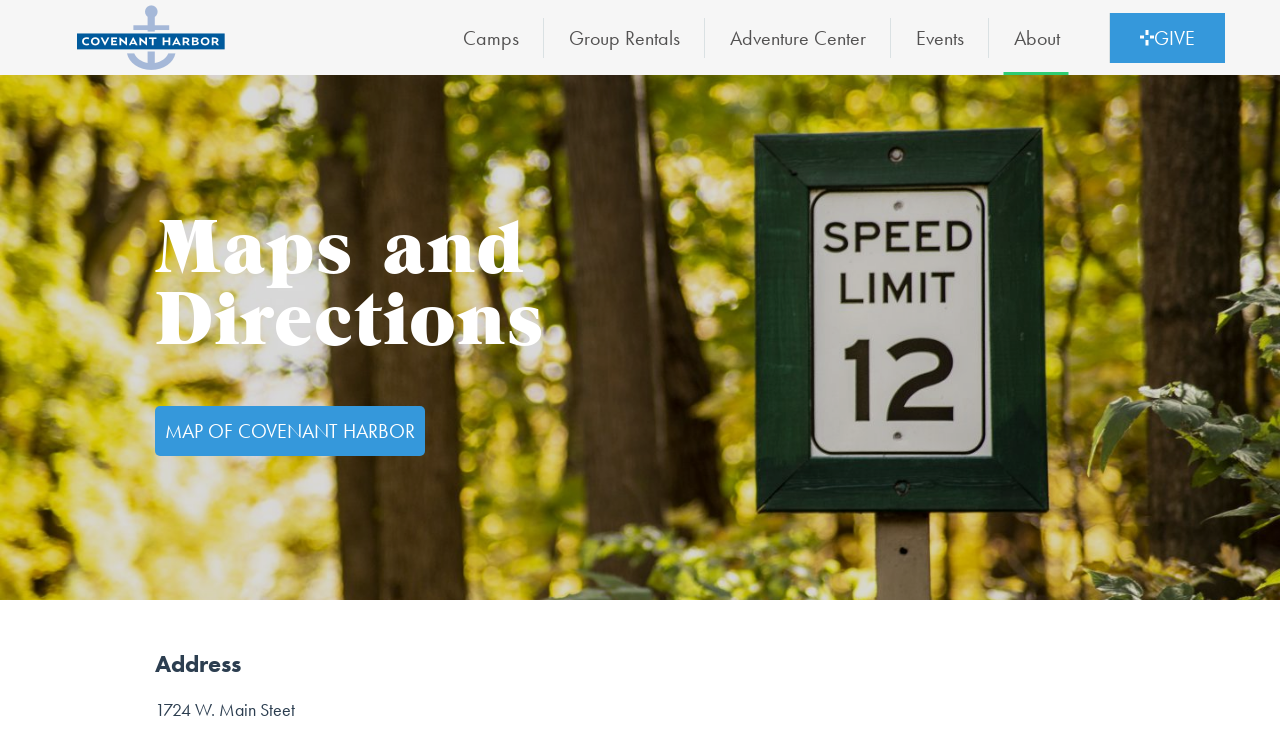

--- FILE ---
content_type: text/html; charset=UTF-8
request_url: https://covenantharbor.org/maps-and-directions/
body_size: 13072
content:
<!DOCTYPE html>
<html lang="en-US">
<head>
<meta charset="UTF-8" />
<script type="text/javascript">
/* <![CDATA[ */
var gform;gform||(document.addEventListener("gform_main_scripts_loaded",function(){gform.scriptsLoaded=!0}),document.addEventListener("gform/theme/scripts_loaded",function(){gform.themeScriptsLoaded=!0}),window.addEventListener("DOMContentLoaded",function(){gform.domLoaded=!0}),gform={domLoaded:!1,scriptsLoaded:!1,themeScriptsLoaded:!1,isFormEditor:()=>"function"==typeof InitializeEditor,callIfLoaded:function(o){return!(!gform.domLoaded||!gform.scriptsLoaded||!gform.themeScriptsLoaded&&!gform.isFormEditor()||(gform.isFormEditor()&&console.warn("The use of gform.initializeOnLoaded() is deprecated in the form editor context and will be removed in Gravity Forms 3.1."),o(),0))},initializeOnLoaded:function(o){gform.callIfLoaded(o)||(document.addEventListener("gform_main_scripts_loaded",()=>{gform.scriptsLoaded=!0,gform.callIfLoaded(o)}),document.addEventListener("gform/theme/scripts_loaded",()=>{gform.themeScriptsLoaded=!0,gform.callIfLoaded(o)}),window.addEventListener("DOMContentLoaded",()=>{gform.domLoaded=!0,gform.callIfLoaded(o)}))},hooks:{action:{},filter:{}},addAction:function(o,r,e,t){gform.addHook("action",o,r,e,t)},addFilter:function(o,r,e,t){gform.addHook("filter",o,r,e,t)},doAction:function(o){gform.doHook("action",o,arguments)},applyFilters:function(o){return gform.doHook("filter",o,arguments)},removeAction:function(o,r){gform.removeHook("action",o,r)},removeFilter:function(o,r,e){gform.removeHook("filter",o,r,e)},addHook:function(o,r,e,t,n){null==gform.hooks[o][r]&&(gform.hooks[o][r]=[]);var d=gform.hooks[o][r];null==n&&(n=r+"_"+d.length),gform.hooks[o][r].push({tag:n,callable:e,priority:t=null==t?10:t})},doHook:function(r,o,e){var t;if(e=Array.prototype.slice.call(e,1),null!=gform.hooks[r][o]&&((o=gform.hooks[r][o]).sort(function(o,r){return o.priority-r.priority}),o.forEach(function(o){"function"!=typeof(t=o.callable)&&(t=window[t]),"action"==r?t.apply(null,e):e[0]=t.apply(null,e)})),"filter"==r)return e[0]},removeHook:function(o,r,t,n){var e;null!=gform.hooks[o][r]&&(e=(e=gform.hooks[o][r]).filter(function(o,r,e){return!!(null!=n&&n!=o.tag||null!=t&&t!=o.priority)}),gform.hooks[o][r]=e)}});
/* ]]> */
</script>

<meta name="viewport" content="width=device-width" />
<script type="text/javascript">
	if((window.devicePixelRatio===undefined?1:window.devicePixelRatio)>1)
		document.cookie='HTTP_IS_RETINA=1;path=/';
</script>
<title>Map and Directions - Covenant Harbor</title>
<link rel="profile" href="http://gmpg.org/xfn/11" />
<link rel="pingback" href="" />
<meta name='robots' content='index, follow, max-image-preview:large, max-snippet:-1, max-video-preview:-1' />
	<style>img:is([sizes="auto" i], [sizes^="auto," i]) { contain-intrinsic-size: 3000px 1500px }</style>
	
<!-- Google Tag Manager for WordPress by gtm4wp.com -->
<script data-cfasync="false" data-pagespeed-no-defer>
	var gtm4wp_datalayer_name = "dataLayer";
	var dataLayer = dataLayer || [];
</script>
<!-- End Google Tag Manager for WordPress by gtm4wp.com --><script>window._wca = window._wca || [];</script>

	<!-- This site is optimized with the Yoast SEO plugin v26.3 - https://yoast.com/wordpress/plugins/seo/ -->
	<link rel="canonical" href="https://covenantharbor.org/maps-and-directions/" />
	<meta property="og:locale" content="en_US" />
	<meta property="og:type" content="article" />
	<meta property="og:title" content="Map and Directions - Covenant Harbor" />
	<meta property="og:url" content="https://covenantharbor.org/maps-and-directions/" />
	<meta property="og:site_name" content="Covenant Harbor" />
	<meta property="article:modified_time" content="2024-09-26T13:36:18+00:00" />
	<meta name="twitter:card" content="summary_large_image" />
	<script type="application/ld+json" class="yoast-schema-graph">{"@context":"https://schema.org","@graph":[{"@type":"WebPage","@id":"https://covenantharbor.org/maps-and-directions/","url":"https://covenantharbor.org/maps-and-directions/","name":"Map and Directions - Covenant Harbor","isPartOf":{"@id":"https://covenantharbor.org/#website"},"datePublished":"2019-04-02T18:18:21+00:00","dateModified":"2024-09-26T13:36:18+00:00","breadcrumb":{"@id":"https://covenantharbor.org/maps-and-directions/#breadcrumb"},"inLanguage":"en-US","potentialAction":[{"@type":"ReadAction","target":["https://covenantharbor.org/maps-and-directions/"]}]},{"@type":"BreadcrumbList","@id":"https://covenantharbor.org/maps-and-directions/#breadcrumb","itemListElement":[{"@type":"ListItem","position":1,"name":"Home","item":"https://covenantharbor.org/"},{"@type":"ListItem","position":2,"name":"Map and Directions"}]},{"@type":"WebSite","@id":"https://covenantharbor.org/#website","url":"https://covenantharbor.org/","name":"Covenant Harbor","description":"Experience Transformation.","publisher":{"@id":"https://covenantharbor.org/#organization"},"potentialAction":[{"@type":"SearchAction","target":{"@type":"EntryPoint","urlTemplate":"https://covenantharbor.org/?s={search_term_string}"},"query-input":{"@type":"PropertyValueSpecification","valueRequired":true,"valueName":"search_term_string"}}],"inLanguage":"en-US"},{"@type":"Organization","@id":"https://covenantharbor.org/#organization","name":"Covenant Harbor","url":"https://covenantharbor.org/","logo":{"@type":"ImageObject","inLanguage":"en-US","@id":"https://covenantharbor.org/#/schema/logo/image/","url":"https://covenantharbor.org/wp-content/uploads/2018/10/Covenant-Harbor-Logo.png","contentUrl":"https://covenantharbor.org/wp-content/uploads/2018/10/Covenant-Harbor-Logo.png","width":148,"height":65,"caption":"Covenant Harbor"},"image":{"@id":"https://covenantharbor.org/#/schema/logo/image/"}}]}</script>
	<!-- / Yoast SEO plugin. -->


<link rel='dns-prefetch' href='//use.typekit.net' />
<link rel='dns-prefetch' href='//stats.wp.com' />
<link rel='dns-prefetch' href='//maxcdn.bootstrapcdn.com' />
<link rel='stylesheet' id='wp-block-library-css' href='https://covenantharbor.org/wp-includes/css/dist/block-library/style.min.css?ver=6.8.3' type='text/css' media='all' />
<style id='classic-theme-styles-inline-css' type='text/css'>
/*! This file is auto-generated */
.wp-block-button__link{color:#fff;background-color:#32373c;border-radius:9999px;box-shadow:none;text-decoration:none;padding:calc(.667em + 2px) calc(1.333em + 2px);font-size:1.125em}.wp-block-file__button{background:#32373c;color:#fff;text-decoration:none}
</style>
<link rel='stylesheet' id='mediaelement-css' href='https://covenantharbor.org/wp-includes/js/mediaelement/mediaelementplayer-legacy.min.css?ver=4.2.17' type='text/css' media='all' />
<link rel='stylesheet' id='wp-mediaelement-css' href='https://covenantharbor.org/wp-includes/js/mediaelement/wp-mediaelement.min.css?ver=6.8.3' type='text/css' media='all' />
<style id='jetpack-sharing-buttons-style-inline-css' type='text/css'>
.jetpack-sharing-buttons__services-list{display:flex;flex-direction:row;flex-wrap:wrap;gap:0;list-style-type:none;margin:5px;padding:0}.jetpack-sharing-buttons__services-list.has-small-icon-size{font-size:12px}.jetpack-sharing-buttons__services-list.has-normal-icon-size{font-size:16px}.jetpack-sharing-buttons__services-list.has-large-icon-size{font-size:24px}.jetpack-sharing-buttons__services-list.has-huge-icon-size{font-size:36px}@media print{.jetpack-sharing-buttons__services-list{display:none!important}}.editor-styles-wrapper .wp-block-jetpack-sharing-buttons{gap:0;padding-inline-start:0}ul.jetpack-sharing-buttons__services-list.has-background{padding:1.25em 2.375em}
</style>
<style id='global-styles-inline-css' type='text/css'>
:root{--wp--preset--aspect-ratio--square: 1;--wp--preset--aspect-ratio--4-3: 4/3;--wp--preset--aspect-ratio--3-4: 3/4;--wp--preset--aspect-ratio--3-2: 3/2;--wp--preset--aspect-ratio--2-3: 2/3;--wp--preset--aspect-ratio--16-9: 16/9;--wp--preset--aspect-ratio--9-16: 9/16;--wp--preset--color--black: #000000;--wp--preset--color--cyan-bluish-gray: #abb8c3;--wp--preset--color--white: #ffffff;--wp--preset--color--pale-pink: #f78da7;--wp--preset--color--vivid-red: #cf2e2e;--wp--preset--color--luminous-vivid-orange: #ff6900;--wp--preset--color--luminous-vivid-amber: #fcb900;--wp--preset--color--light-green-cyan: #7bdcb5;--wp--preset--color--vivid-green-cyan: #00d084;--wp--preset--color--pale-cyan-blue: #8ed1fc;--wp--preset--color--vivid-cyan-blue: #0693e3;--wp--preset--color--vivid-purple: #9b51e0;--wp--preset--gradient--vivid-cyan-blue-to-vivid-purple: linear-gradient(135deg,rgba(6,147,227,1) 0%,rgb(155,81,224) 100%);--wp--preset--gradient--light-green-cyan-to-vivid-green-cyan: linear-gradient(135deg,rgb(122,220,180) 0%,rgb(0,208,130) 100%);--wp--preset--gradient--luminous-vivid-amber-to-luminous-vivid-orange: linear-gradient(135deg,rgba(252,185,0,1) 0%,rgba(255,105,0,1) 100%);--wp--preset--gradient--luminous-vivid-orange-to-vivid-red: linear-gradient(135deg,rgba(255,105,0,1) 0%,rgb(207,46,46) 100%);--wp--preset--gradient--very-light-gray-to-cyan-bluish-gray: linear-gradient(135deg,rgb(238,238,238) 0%,rgb(169,184,195) 100%);--wp--preset--gradient--cool-to-warm-spectrum: linear-gradient(135deg,rgb(74,234,220) 0%,rgb(151,120,209) 20%,rgb(207,42,186) 40%,rgb(238,44,130) 60%,rgb(251,105,98) 80%,rgb(254,248,76) 100%);--wp--preset--gradient--blush-light-purple: linear-gradient(135deg,rgb(255,206,236) 0%,rgb(152,150,240) 100%);--wp--preset--gradient--blush-bordeaux: linear-gradient(135deg,rgb(254,205,165) 0%,rgb(254,45,45) 50%,rgb(107,0,62) 100%);--wp--preset--gradient--luminous-dusk: linear-gradient(135deg,rgb(255,203,112) 0%,rgb(199,81,192) 50%,rgb(65,88,208) 100%);--wp--preset--gradient--pale-ocean: linear-gradient(135deg,rgb(255,245,203) 0%,rgb(182,227,212) 50%,rgb(51,167,181) 100%);--wp--preset--gradient--electric-grass: linear-gradient(135deg,rgb(202,248,128) 0%,rgb(113,206,126) 100%);--wp--preset--gradient--midnight: linear-gradient(135deg,rgb(2,3,129) 0%,rgb(40,116,252) 100%);--wp--preset--font-size--small: 13px;--wp--preset--font-size--medium: 20px;--wp--preset--font-size--large: 36px;--wp--preset--font-size--x-large: 42px;--wp--preset--font-family--inter: "Inter", sans-serif;--wp--preset--font-family--cardo: Cardo;--wp--preset--spacing--20: 0.44rem;--wp--preset--spacing--30: 0.67rem;--wp--preset--spacing--40: 1rem;--wp--preset--spacing--50: 1.5rem;--wp--preset--spacing--60: 2.25rem;--wp--preset--spacing--70: 3.38rem;--wp--preset--spacing--80: 5.06rem;--wp--preset--shadow--natural: 6px 6px 9px rgba(0, 0, 0, 0.2);--wp--preset--shadow--deep: 12px 12px 50px rgba(0, 0, 0, 0.4);--wp--preset--shadow--sharp: 6px 6px 0px rgba(0, 0, 0, 0.2);--wp--preset--shadow--outlined: 6px 6px 0px -3px rgba(255, 255, 255, 1), 6px 6px rgba(0, 0, 0, 1);--wp--preset--shadow--crisp: 6px 6px 0px rgba(0, 0, 0, 1);}:where(.is-layout-flex){gap: 0.5em;}:where(.is-layout-grid){gap: 0.5em;}body .is-layout-flex{display: flex;}.is-layout-flex{flex-wrap: wrap;align-items: center;}.is-layout-flex > :is(*, div){margin: 0;}body .is-layout-grid{display: grid;}.is-layout-grid > :is(*, div){margin: 0;}:where(.wp-block-columns.is-layout-flex){gap: 2em;}:where(.wp-block-columns.is-layout-grid){gap: 2em;}:where(.wp-block-post-template.is-layout-flex){gap: 1.25em;}:where(.wp-block-post-template.is-layout-grid){gap: 1.25em;}.has-black-color{color: var(--wp--preset--color--black) !important;}.has-cyan-bluish-gray-color{color: var(--wp--preset--color--cyan-bluish-gray) !important;}.has-white-color{color: var(--wp--preset--color--white) !important;}.has-pale-pink-color{color: var(--wp--preset--color--pale-pink) !important;}.has-vivid-red-color{color: var(--wp--preset--color--vivid-red) !important;}.has-luminous-vivid-orange-color{color: var(--wp--preset--color--luminous-vivid-orange) !important;}.has-luminous-vivid-amber-color{color: var(--wp--preset--color--luminous-vivid-amber) !important;}.has-light-green-cyan-color{color: var(--wp--preset--color--light-green-cyan) !important;}.has-vivid-green-cyan-color{color: var(--wp--preset--color--vivid-green-cyan) !important;}.has-pale-cyan-blue-color{color: var(--wp--preset--color--pale-cyan-blue) !important;}.has-vivid-cyan-blue-color{color: var(--wp--preset--color--vivid-cyan-blue) !important;}.has-vivid-purple-color{color: var(--wp--preset--color--vivid-purple) !important;}.has-black-background-color{background-color: var(--wp--preset--color--black) !important;}.has-cyan-bluish-gray-background-color{background-color: var(--wp--preset--color--cyan-bluish-gray) !important;}.has-white-background-color{background-color: var(--wp--preset--color--white) !important;}.has-pale-pink-background-color{background-color: var(--wp--preset--color--pale-pink) !important;}.has-vivid-red-background-color{background-color: var(--wp--preset--color--vivid-red) !important;}.has-luminous-vivid-orange-background-color{background-color: var(--wp--preset--color--luminous-vivid-orange) !important;}.has-luminous-vivid-amber-background-color{background-color: var(--wp--preset--color--luminous-vivid-amber) !important;}.has-light-green-cyan-background-color{background-color: var(--wp--preset--color--light-green-cyan) !important;}.has-vivid-green-cyan-background-color{background-color: var(--wp--preset--color--vivid-green-cyan) !important;}.has-pale-cyan-blue-background-color{background-color: var(--wp--preset--color--pale-cyan-blue) !important;}.has-vivid-cyan-blue-background-color{background-color: var(--wp--preset--color--vivid-cyan-blue) !important;}.has-vivid-purple-background-color{background-color: var(--wp--preset--color--vivid-purple) !important;}.has-black-border-color{border-color: var(--wp--preset--color--black) !important;}.has-cyan-bluish-gray-border-color{border-color: var(--wp--preset--color--cyan-bluish-gray) !important;}.has-white-border-color{border-color: var(--wp--preset--color--white) !important;}.has-pale-pink-border-color{border-color: var(--wp--preset--color--pale-pink) !important;}.has-vivid-red-border-color{border-color: var(--wp--preset--color--vivid-red) !important;}.has-luminous-vivid-orange-border-color{border-color: var(--wp--preset--color--luminous-vivid-orange) !important;}.has-luminous-vivid-amber-border-color{border-color: var(--wp--preset--color--luminous-vivid-amber) !important;}.has-light-green-cyan-border-color{border-color: var(--wp--preset--color--light-green-cyan) !important;}.has-vivid-green-cyan-border-color{border-color: var(--wp--preset--color--vivid-green-cyan) !important;}.has-pale-cyan-blue-border-color{border-color: var(--wp--preset--color--pale-cyan-blue) !important;}.has-vivid-cyan-blue-border-color{border-color: var(--wp--preset--color--vivid-cyan-blue) !important;}.has-vivid-purple-border-color{border-color: var(--wp--preset--color--vivid-purple) !important;}.has-vivid-cyan-blue-to-vivid-purple-gradient-background{background: var(--wp--preset--gradient--vivid-cyan-blue-to-vivid-purple) !important;}.has-light-green-cyan-to-vivid-green-cyan-gradient-background{background: var(--wp--preset--gradient--light-green-cyan-to-vivid-green-cyan) !important;}.has-luminous-vivid-amber-to-luminous-vivid-orange-gradient-background{background: var(--wp--preset--gradient--luminous-vivid-amber-to-luminous-vivid-orange) !important;}.has-luminous-vivid-orange-to-vivid-red-gradient-background{background: var(--wp--preset--gradient--luminous-vivid-orange-to-vivid-red) !important;}.has-very-light-gray-to-cyan-bluish-gray-gradient-background{background: var(--wp--preset--gradient--very-light-gray-to-cyan-bluish-gray) !important;}.has-cool-to-warm-spectrum-gradient-background{background: var(--wp--preset--gradient--cool-to-warm-spectrum) !important;}.has-blush-light-purple-gradient-background{background: var(--wp--preset--gradient--blush-light-purple) !important;}.has-blush-bordeaux-gradient-background{background: var(--wp--preset--gradient--blush-bordeaux) !important;}.has-luminous-dusk-gradient-background{background: var(--wp--preset--gradient--luminous-dusk) !important;}.has-pale-ocean-gradient-background{background: var(--wp--preset--gradient--pale-ocean) !important;}.has-electric-grass-gradient-background{background: var(--wp--preset--gradient--electric-grass) !important;}.has-midnight-gradient-background{background: var(--wp--preset--gradient--midnight) !important;}.has-small-font-size{font-size: var(--wp--preset--font-size--small) !important;}.has-medium-font-size{font-size: var(--wp--preset--font-size--medium) !important;}.has-large-font-size{font-size: var(--wp--preset--font-size--large) !important;}.has-x-large-font-size{font-size: var(--wp--preset--font-size--x-large) !important;}
:where(.wp-block-post-template.is-layout-flex){gap: 1.25em;}:where(.wp-block-post-template.is-layout-grid){gap: 1.25em;}
:where(.wp-block-columns.is-layout-flex){gap: 2em;}:where(.wp-block-columns.is-layout-grid){gap: 2em;}
:root :where(.wp-block-pullquote){font-size: 1.5em;line-height: 1.6;}
</style>
<link rel='stylesheet' id='magic-liquidizer-table-style-css' href='https://covenantharbor.org/wp-content/plugins/magic-liquidizer-responsive-table/idcss/ml-responsive-table.css?ver=2.0.3' type='text/css' media='all' />
<link rel='stylesheet' id='woocommerce-layout-css' href='https://covenantharbor.org/wp-content/plugins/woocommerce/assets/css/woocommerce-layout.css?ver=10.3.4' type='text/css' media='all' />
<style id='woocommerce-layout-inline-css' type='text/css'>

	.infinite-scroll .woocommerce-pagination {
		display: none;
	}
</style>
<link rel='stylesheet' id='woocommerce-smallscreen-css' href='https://covenantharbor.org/wp-content/plugins/woocommerce/assets/css/woocommerce-smallscreen.css?ver=10.3.4' type='text/css' media='only screen and (max-width: 768px)' />
<link rel='stylesheet' id='woocommerce-general-css' href='https://covenantharbor.org/wp-content/plugins/woocommerce/assets/css/woocommerce.css?ver=10.3.4' type='text/css' media='all' />
<style id='woocommerce-inline-inline-css' type='text/css'>
.woocommerce form .form-row .required { visibility: visible; }
</style>
<link rel='stylesheet' id='brands-styles-css' href='https://covenantharbor.org/wp-content/plugins/woocommerce/assets/css/brands.css?ver=10.3.4' type='text/css' media='all' />
<link rel='stylesheet' id='swiper-css' href='https://covenantharbor.org/wp-content/themes/covenantharbor/css/swiper.min.css?ver=4.0.3' type='text/css' media='all' />
<link rel='stylesheet' id='lightbox-css' href='https://covenantharbor.org/wp-content/themes/covenantharbor/css/magnific-popup.css?ver=1.0.0' type='text/css' media='all' />
<link rel='stylesheet' id='covenantharbor-css' href='https://covenantharbor.org/wp-content/themes/covenantharbor/style.css?ver=1751036897' type='text/css' media='all' />
<link rel='stylesheet' id='font-awesome-css' href='//maxcdn.bootstrapcdn.com/font-awesome/4.7.0/css/font-awesome.min.css?ver=4.7.0' type='text/css' media='all' />
<script type="text/javascript" src="https://covenantharbor.org/wp-includes/js/jquery/jquery.min.js?ver=3.7.1" id="jquery-core-js"></script>
<script type="text/javascript" src="https://covenantharbor.org/wp-includes/js/jquery/jquery-migrate.min.js?ver=3.4.1" id="jquery-migrate-js"></script>
<script type="text/javascript" src="https://covenantharbor.org/wp-content/plugins/magic-liquidizer-responsive-table/idjs/ml.responsive.table.min.js?ver=2.0.3" id="magic-liquidizer-table-js"></script>
<script type="text/javascript" src="https://covenantharbor.org/wp-content/plugins/woocommerce/assets/js/jquery-blockui/jquery.blockUI.min.js?ver=2.7.0-wc.10.3.4" id="wc-jquery-blockui-js" defer="defer" data-wp-strategy="defer"></script>
<script type="text/javascript" id="wc-add-to-cart-js-extra">
/* <![CDATA[ */
var wc_add_to_cart_params = {"ajax_url":"\/wp-admin\/admin-ajax.php","wc_ajax_url":"\/?wc-ajax=%%endpoint%%","i18n_view_cart":"View cart","cart_url":"https:\/\/covenantharbor.org\/cart\/","is_cart":"","cart_redirect_after_add":"no"};
/* ]]> */
</script>
<script type="text/javascript" src="https://covenantharbor.org/wp-content/plugins/woocommerce/assets/js/frontend/add-to-cart.min.js?ver=10.3.4" id="wc-add-to-cart-js" defer="defer" data-wp-strategy="defer"></script>
<script type="text/javascript" src="https://covenantharbor.org/wp-content/plugins/woocommerce/assets/js/js-cookie/js.cookie.min.js?ver=2.1.4-wc.10.3.4" id="wc-js-cookie-js" defer="defer" data-wp-strategy="defer"></script>
<script type="text/javascript" id="woocommerce-js-extra">
/* <![CDATA[ */
var woocommerce_params = {"ajax_url":"\/wp-admin\/admin-ajax.php","wc_ajax_url":"\/?wc-ajax=%%endpoint%%","i18n_password_show":"Show password","i18n_password_hide":"Hide password"};
/* ]]> */
</script>
<script type="text/javascript" src="https://covenantharbor.org/wp-content/plugins/woocommerce/assets/js/frontend/woocommerce.min.js?ver=10.3.4" id="woocommerce-js" defer="defer" data-wp-strategy="defer"></script>
<script type="text/javascript" id="kk-script-js-extra">
/* <![CDATA[ */
var fetchCartItems = {"ajax_url":"https:\/\/covenantharbor.org\/wp-admin\/admin-ajax.php","action":"kk_wc_fetchcartitems","nonce":"50ff4d7fe7","currency":"USD"};
/* ]]> */
</script>
<script type="text/javascript" src="https://covenantharbor.org/wp-content/plugins/kliken-marketing-for-google/assets/kk-script.js?ver=6.8.3" id="kk-script-js"></script>
<script type="text/javascript" src="//use.typekit.net/cdj5krq.js?ver=6.8.3" id="enqueue_typekit-js"></script>
<script type="text/javascript" defer='defer' src="https://covenantharbor.org/wp-content/plugins/gravityforms/js/jquery.json.min.js?ver=2.9.22" id="gform_json-js"></script>
<script type="text/javascript" id="gform_gravityforms-js-extra">
/* <![CDATA[ */
var gf_global = {"gf_currency_config":{"name":"U.S. Dollar","symbol_left":"$","symbol_right":"","symbol_padding":"","thousand_separator":",","decimal_separator":".","decimals":2,"code":"USD"},"base_url":"https:\/\/covenantharbor.org\/wp-content\/plugins\/gravityforms","number_formats":[],"spinnerUrl":"https:\/\/covenantharbor.org\/wp-content\/plugins\/gravityforms\/images\/spinner.svg","version_hash":"0ebce44755bd8783016cf966835f0ef2","strings":{"newRowAdded":"New row added.","rowRemoved":"Row removed","formSaved":"The form has been saved.  The content contains the link to return and complete the form."}};
var gf_global = {"gf_currency_config":{"name":"U.S. Dollar","symbol_left":"$","symbol_right":"","symbol_padding":"","thousand_separator":",","decimal_separator":".","decimals":2,"code":"USD"},"base_url":"https:\/\/covenantharbor.org\/wp-content\/plugins\/gravityforms","number_formats":[],"spinnerUrl":"https:\/\/covenantharbor.org\/wp-content\/plugins\/gravityforms\/images\/spinner.svg","version_hash":"0ebce44755bd8783016cf966835f0ef2","strings":{"newRowAdded":"New row added.","rowRemoved":"Row removed","formSaved":"The form has been saved.  The content contains the link to return and complete the form."}};
var gform_i18n = {"datepicker":{"days":{"monday":"Mo","tuesday":"Tu","wednesday":"We","thursday":"Th","friday":"Fr","saturday":"Sa","sunday":"Su"},"months":{"january":"January","february":"February","march":"March","april":"April","may":"May","june":"June","july":"July","august":"August","september":"September","october":"October","november":"November","december":"December"},"firstDay":1,"iconText":"Select date"}};
var gf_legacy_multi = {"":"1","4":"1"};
var gform_gravityforms = {"strings":{"invalid_file_extension":"This type of file is not allowed. Must be one of the following:","delete_file":"Delete this file","in_progress":"in progress","file_exceeds_limit":"File exceeds size limit","illegal_extension":"This type of file is not allowed.","max_reached":"Maximum number of files reached","unknown_error":"There was a problem while saving the file on the server","currently_uploading":"Please wait for the uploading to complete","cancel":"Cancel","cancel_upload":"Cancel this upload","cancelled":"Cancelled","error":"Error","message":"Message"},"vars":{"images_url":"https:\/\/covenantharbor.org\/wp-content\/plugins\/gravityforms\/images"}};
/* ]]> */
</script>
<script type="text/javascript" defer='defer' src="https://covenantharbor.org/wp-content/plugins/gravityforms/js/gravityforms.min.js?ver=2.9.22" id="gform_gravityforms-js"></script>
<script type="text/javascript" defer='defer' src="https://covenantharbor.org/wp-content/plugins/gravityforms/assets/js/dist/utils.min.js?ver=380b7a5ec0757c78876bc8a59488f2f3" id="gform_gravityforms_utils-js"></script>
<script type="text/javascript" src="https://stats.wp.com/s-202549.js" id="woocommerce-analytics-js" defer="defer" data-wp-strategy="defer"></script>
<link rel="https://api.w.org/" href="https://covenantharbor.org/wp-json/" /><link rel="alternate" title="JSON" type="application/json" href="https://covenantharbor.org/wp-json/wp/v2/pages/14273" /><link rel="alternate" title="oEmbed (JSON)" type="application/json+oembed" href="https://covenantharbor.org/wp-json/oembed/1.0/embed?url=https%3A%2F%2Fcovenantharbor.org%2Fmaps-and-directions%2F" />
<link rel="alternate" title="oEmbed (XML)" type="text/xml+oembed" href="https://covenantharbor.org/wp-json/oembed/1.0/embed?url=https%3A%2F%2Fcovenantharbor.org%2Fmaps-and-directions%2F&#038;format=xml" />
<meta name="generator" content="performance-lab 4.0.0; plugins: ">
	<style>img#wpstats{display:none}</style>
		
<!-- Google Tag Manager for WordPress by gtm4wp.com -->
<!-- GTM Container placement set to footer -->
<script data-cfasync="false" data-pagespeed-no-defer type="text/javascript">
	var dataLayer_content = {"pagePostType":"page","pagePostType2":"single-page","pagePostAuthor":"Erik Morsehead"};
	dataLayer.push( dataLayer_content );
</script>
<script data-cfasync="false" data-pagespeed-no-defer type="text/javascript">
(function(w,d,s,l,i){w[l]=w[l]||[];w[l].push({'gtm.start':
new Date().getTime(),event:'gtm.js'});var f=d.getElementsByTagName(s)[0],
j=d.createElement(s),dl=l!='dataLayer'?'&l='+l:'';j.async=true;j.src=
'//www.googletagmanager.com/gtm.js?id='+i+dl;f.parentNode.insertBefore(j,f);
})(window,document,'script','dataLayer','GTM-5J4KS37');
</script>
<!-- End Google Tag Manager for WordPress by gtm4wp.com --><script type="text/javascript">try{Typekit.load();}catch(e){}</script>	<noscript><style>.woocommerce-product-gallery{ opacity: 1 !important; }</style></noscript>
	<style class='wp-fonts-local' type='text/css'>
@font-face{font-family:Inter;font-style:normal;font-weight:300 900;font-display:fallback;src:url('https://covenantharbor.org/wp-content/plugins/woocommerce/assets/fonts/Inter-VariableFont_slnt,wght.woff2') format('woff2');font-stretch:normal;}
@font-face{font-family:Cardo;font-style:normal;font-weight:400;font-display:fallback;src:url('https://covenantharbor.org/wp-content/plugins/woocommerce/assets/fonts/cardo_normal_400.woff2') format('woff2');}
</style>
<link rel="icon" href="https://covenantharbor.org/wp-content/uploads/2018/11/cropped-CH-Favicon-32x32.png" sizes="32x32" />
<link rel="icon" href="https://covenantharbor.org/wp-content/uploads/2018/11/cropped-CH-Favicon-192x192.png" sizes="192x192" />
<link rel="apple-touch-icon" href="https://covenantharbor.org/wp-content/uploads/2018/11/cropped-CH-Favicon-180x180.png" />
<meta name="msapplication-TileImage" content="https://covenantharbor.org/wp-content/uploads/2018/11/cropped-CH-Favicon-270x270.png" />
</head>

<body class="wp-singular page-template-default page page-id-14273 wp-custom-logo wp-theme-covenantharbor theme-covenantharbor woocommerce-no-js">
<header class="header">
  <div class="give-menu-wrapper">
    <div class="container12">
      <div class="column12 no-responsive-bottom-margin">
        <p>You need to first define a menu in WP-admin<p>      </div>
    </div>
  </div>
  <div class="container12">
    <div class="column2 no-responsive-bottom-margin">
                  <a href="https://covenantharbor.org/" title="Covenant Harbor" rel="home" class="header-logo">
        <img src="https://covenantharbor.org/wp-content/uploads/2018/10/Covenant-Harbor-Logo.png" alt="" class="header-logo__image" height="auto" width="100%"/>
      </a>
          </div>
    <div class="column10 no-responsive-bottom-margin">
      <nav class="top-nav">
      <div class="primary-nav">
        <ul class="primary-menu "><li class="primary-menu__item--has-children  primary-menu__item  primary-menu__item--264  primary-menu__item--parent  primary-menu__item--mega-3-col"><a href="#" class="primary-menu__link">Camps</a>
	<ul class="primary-menu__sub-menu primary-menu__sub-menu--1">
    <li class="primary-menu__sub-menu__item primary-menu__sub-menu--1__item  primary-menu__item--has-children  primary-menu__item--27  primary-menu__item--parent"><a href="https://covenantharbor.org/summer-camps/" class="primary-menu__sub-menu__link  primary-menu__sub-menu--1__link">Summer Camps</a>
		<ul class="primary-menu__sub-menu primary-menu__sub-menu--2">
        <li class="primary-menu__sub-menu__item primary-menu__sub-menu--2__item  primary-menu__item--29"><a href="https://covenantharbor.org/day-camps-1st-6th-grades/" class="primary-menu__sub-menu__link  primary-menu__sub-menu--2__link">Day Camps (1st – 6th Grades)</a></li>
        <li class="primary-menu__sub-menu__item primary-menu__sub-menu--2__item  primary-menu__item--31"><a href="https://covenantharbor.org/kishwauketoe-2nd-4th-grades/" class="primary-menu__sub-menu__link  primary-menu__sub-menu--2__link">Kishwauketoe (2nd – 4th Grades)</a></li>
        <li class="primary-menu__sub-menu__item primary-menu__sub-menu--2__item  primary-menu__item--580"><a href="https://covenantharbor.org/pier-30-4th-9th-grades/" class="primary-menu__sub-menu__link  primary-menu__sub-menu--2__link">Pier 30 (4th – 9th Grades)</a></li>
        <li class="primary-menu__sub-menu__item primary-menu__sub-menu--2__item  primary-menu__item--584"><a href="https://covenantharbor.org/alpha-10-12-grade/" class="primary-menu__sub-menu__link  primary-menu__sub-menu--2__link">Alpha (10-12th Grade)</a></li>
	</ul>
</li>
    <li class="primary-menu__sub-menu__item primary-menu__sub-menu--1__item  primary-menu__item--33"><a href="https://covenantharbor.org/winter-camps/" class="primary-menu__sub-menu__link  primary-menu__sub-menu--1__link">Winter Camps</a></li>
    <li class="primary-menu__sub-menu__item primary-menu__sub-menu--1__item  primary-menu__item--20730"><a href="https://covenantharbor.org/village-retreat/" class="primary-menu__sub-menu__link  primary-menu__sub-menu--1__link">Village Retreat</a></li>
    <li class="primary-menu__sub-menu__item primary-menu__sub-menu--1__item  primary-menu__item--12263  primary-menu__item--register"><a target="_blank" href="https://covenantharbor.campbrainregistration.com/?ReturnUrl=%2fHome%2fLanding" class="primary-menu__sub-menu__link  primary-menu__sub-menu--1__link"><span class="register-image" style="background-image: url(https://covenantharbor.org/wp-content/uploads/2018/10/two-column-slider-image-one.jpg)"></span><span class="register-button">Register</span></a></li>
</ul>
</li>
<li class="primary-menu__item--has-children  primary-menu__item  primary-menu__item--269  primary-menu__item--parent  primary-menu__item--mega-2-col"><a href="#" class="primary-menu__link">Group Rentals</a>
	<ul class="primary-menu__sub-menu primary-menu__sub-menu--1">
    <li class="primary-menu__sub-menu__item primary-menu__sub-menu--1__item  primary-menu__item--has-children  primary-menu__item--645  primary-menu__item--parent"><a href="https://covenantharbor.org/group-rental/" class="primary-menu__sub-menu__link  primary-menu__sub-menu--1__link">Group Retreats and Rentals</a>
		<ul class="primary-menu__sub-menu primary-menu__sub-menu--2">
        <li class="primary-menu__sub-menu__item primary-menu__sub-menu--2__item  primary-menu__item--647"><a href="https://covenantharbor.org/lodging/" class="primary-menu__sub-menu__link  primary-menu__sub-menu--2__link">Lodging</a></li>
        <li class="primary-menu__sub-menu__item primary-menu__sub-menu--2__item  primary-menu__item--649"><a href="https://covenantharbor.org/meeting-spaces/" class="primary-menu__sub-menu__link  primary-menu__sub-menu--2__link">Meeting Spaces</a></li>
        <li class="primary-menu__sub-menu__item primary-menu__sub-menu--2__item  primary-menu__item--13709"><a href="https://covenantharbor.org/group-rentals/dining-experience/" class="primary-menu__sub-menu__link  primary-menu__sub-menu--2__link">Dining Experience</a></li>
        <li class="primary-menu__sub-menu__item primary-menu__sub-menu--2__item  primary-menu__item--13721"><a href="https://covenantharbor.org/camp-activities/" class="primary-menu__sub-menu__link  primary-menu__sub-menu--2__link">Camp Activities</a></li>
	</ul>
</li>
    <li class="primary-menu__sub-menu__item primary-menu__sub-menu--1__item  primary-menu__item--13577  primary-menu__item--register"><a href="#book-a-group-form" class="primary-menu__sub-menu__link  primary-menu__sub-menu--1__link"><span class="register-image" style="background-image: url(https://covenantharbor.org/wp-content/uploads/2018/11/Geneva-Bay-Center-4000x2667.jpg)"></span><span class="register-button">Book a Group Experience</span></a></li>
</ul>
</li>
<li class="primary-menu__item--has-children  primary-menu__item  primary-menu__item--268  primary-menu__item--parent"><a href="#" class="primary-menu__link">Adventure Center</a>
	<ul class="primary-menu__sub-menu primary-menu__sub-menu--1">
    <li class="primary-menu__sub-menu__item primary-menu__sub-menu--1__item  primary-menu__item--has-children  primary-menu__item--20429  primary-menu__item--parent"><a href="https://covenantharbor.org/snake-road-adventure-center-landing-page/" class="primary-menu__sub-menu__link  primary-menu__sub-menu--1__link">Snake Road Adventure Center</a>
		<ul class="primary-menu__sub-menu primary-menu__sub-menu--2">
        <li class="primary-menu__sub-menu__item primary-menu__sub-menu--2__item  primary-menu__item--621"><a href="https://covenantharbor.org/for-schools/" class="primary-menu__sub-menu__link  primary-menu__sub-menu--2__link">Schools</a></li>
        <li class="primary-menu__sub-menu__item primary-menu__sub-menu--2__item  primary-menu__item--623"><a href="https://covenantharbor.org/for-teams/" class="primary-menu__sub-menu__link  primary-menu__sub-menu--2__link">Teams</a></li>
        <li class="primary-menu__sub-menu__item primary-menu__sub-menu--2__item  primary-menu__item--625"><a href="https://covenantharbor.org/for-corporations/" class="primary-menu__sub-menu__link  primary-menu__sub-menu--2__link">Corporations/Organizations</a></li>
	</ul>
</li>
</ul>
</li>
<li class="primary-menu__item--has-children  primary-menu__item  primary-menu__item--265  primary-menu__item--parent"><a class="primary-menu__link">Events</a>
	<ul class="primary-menu__sub-menu primary-menu__sub-menu--1">
    <li class="primary-menu__sub-menu__item primary-menu__sub-menu--1__item  primary-menu__item--has-children  primary-menu__item--21117  primary-menu__item--parent"><a href="https://covenantharbor.org/events/" class="primary-menu__sub-menu__link  primary-menu__sub-menu--1__link">Events</a>
		<ul class="primary-menu__sub-menu primary-menu__sub-menu--2">
        <li class="primary-menu__sub-menu__item primary-menu__sub-menu--2__item  primary-menu__item--632"><a href="https://covenantharbor.org/maple-fest/" class="primary-menu__sub-menu__link  primary-menu__sub-menu--2__link">Maple Fest</a></li>
        <li class="primary-menu__sub-menu__item primary-menu__sub-menu--2__item  primary-menu__item--606"><a href="https://covenantharbor.org/moms-daughters-retreat/" class="primary-menu__sub-menu__link  primary-menu__sub-menu--2__link">Moms and Daughters Retreat</a></li>
        <li class="primary-menu__sub-menu__item primary-menu__sub-menu--2__item  primary-menu__item--12374"><a href="https://covenantharbor.org/golf-for-kids/" class="primary-menu__sub-menu__link  primary-menu__sub-menu--2__link">GOLF for kids</a></li>
        <li class="primary-menu__sub-menu__item primary-menu__sub-menu--2__item  primary-menu__item--21134"><a href="https://covenantharbor.org/womens-retreat/" class="primary-menu__sub-menu__link  primary-menu__sub-menu--2__link">Women’s Retreat</a></li>
        <li class="primary-menu__sub-menu__item primary-menu__sub-menu--2__item  primary-menu__item--630"><a href="https://covenantharbor.org/retreats/60plusday/" class="primary-menu__sub-menu__link  primary-menu__sub-menu--2__link">60+ Events</a></li>
        <li class="primary-menu__sub-menu__item primary-menu__sub-menu--2__item  primary-menu__item--600"><a href="https://covenantharbor.org/road-scholar/" class="primary-menu__sub-menu__link  primary-menu__sub-menu--2__link">Road Scholar</a></li>
        <li class="primary-menu__sub-menu__item primary-menu__sub-menu--2__item  primary-menu__item--634"><a href="https://covenantharbor.org/summer-sunday-worship/" class="primary-menu__sub-menu__link  primary-menu__sub-menu--2__link">Summer Sunday Worship</a></li>
	</ul>
</li>
</ul>
</li>
<li class="primary-menu__item--ancestor--active  primary-menu__item--parent--active  primary-menu__item--has-children  primary-menu__item  primary-menu__item--266  primary-menu__item--parent"><a href="#" class="primary-menu__link">About</a>
	<ul class="primary-menu__sub-menu primary-menu__sub-menu--1">
    <li class="primary-menu__sub-menu__item primary-menu__sub-menu--1__item  primary-menu__item--59"><a href="https://covenantharbor.org/who-we-are/" class="primary-menu__sub-menu__link  primary-menu__sub-menu--1__link">Who We Are</a></li>
    <li class="primary-menu__sub-menu__item primary-menu__sub-menu--1__item  primary-menu__item--63"><a href="https://covenantharbor.org/staff/" class="primary-menu__sub-menu__link  primary-menu__sub-menu--1__link">Staff</a></li>
    <li class="primary-menu__sub-menu__item primary-menu__sub-menu--1__item  primary-menu__item--45"><a href="https://covenantharbor.org/employment/" class="primary-menu__sub-menu__link  primary-menu__sub-menu--1__link">Employment</a></li>
    <li class="primary-menu__sub-menu__item primary-menu__sub-menu--1__item  primary-menu__item--11481"><a href="https://covenantharbor.org/alumni-staff/" class="primary-menu__sub-menu__link  primary-menu__sub-menu--1__link">Alumni Staff</a></li>
    <li class="primary-menu__sub-menu__item primary-menu__sub-menu--1__item  primary-menu__item--768"><a href="https://covenantharbor.org/contact-us/" class="primary-menu__sub-menu__link  primary-menu__sub-menu--1__link">Contact Us</a></li>
    <li class="primary-menu__sub-menu__item primary-menu__sub-menu--1__item  primary-menu__item--16250"><a href="https://covenantharbor.org/volunteer/" class="primary-menu__sub-menu__link  primary-menu__sub-menu--1__link">Volunteer</a></li>
    <li class="primary-menu__item--active  primary-menu__item--active  primary-menu__sub-menu__item primary-menu__sub-menu--1__item  primary-menu__item--14273"><a href="https://covenantharbor.org/maps-and-directions/" class="primary-menu__sub-menu__link  primary-menu__sub-menu--1__link">Map and Directions</a></li>
    <li class="primary-menu__sub-menu__item primary-menu__sub-menu--1__item  primary-menu__item--11467"><a href="https://covenantharbor.org/blog/" class="primary-menu__sub-menu__link  primary-menu__sub-menu--1__link">Blog</a></li>
</ul>
</li>
<li class="primary-menu__item  primary-menu__item--21168  primary-menu__item--button"><a href="https://givecovenantharbor.org/" class="primary-menu__link">Give</a></li>
</ul>  
              </div>
      <div class="hamburger hamburger--squeeze">
        <span class="hamburger-box">
          <span class="hamburger-inner"></span>
        </span>
      </div>
      <!-- <div class="give-button give-button--desktop"></div> -->
      </nav>
    </div>
  </div>
</header><main class="main">
  <div class="hero"><div class="hero__background-image" style="background-image: url(https://covenantharbor.org/wp-content/uploads/2018/11/parttimejhero-4000x1667.jpg);"><img width="4000" height="1667" src="https://covenantharbor.org/wp-content/uploads/2018/11/parttimejhero-4000x1667.jpg" class="hero__image" alt="" decoding="async" fetchpriority="high" srcset="https://covenantharbor.org/wp-content/uploads/2018/11/parttimejhero-4000x1667.jpg 4000w, https://covenantharbor.org/wp-content/uploads/2018/11/parttimejhero-e1543428349663-600x250.jpg 600w, https://covenantharbor.org/wp-content/uploads/2018/11/parttimejhero-300x125.jpg 300w, https://covenantharbor.org/wp-content/uploads/2018/11/parttimejhero-768x320.jpg 768w, https://covenantharbor.org/wp-content/uploads/2018/11/parttimejhero-1024x427.jpg 1024w, https://covenantharbor.org/wp-content/uploads/2018/11/parttimejhero-960x400.jpg 960w, https://covenantharbor.org/wp-content/uploads/2018/11/parttimejhero-1920x800.jpg 1920w, https://covenantharbor.org/wp-content/uploads/2018/11/parttimejhero-2000x833.jpg 2000w, https://covenantharbor.org/wp-content/uploads/2018/11/parttimejhero-315x131.jpg 315w, https://covenantharbor.org/wp-content/uploads/2018/11/parttimejhero-630x262.jpg 630w, https://covenantharbor.org/wp-content/uploads/2018/11/parttimejhero-320x133.jpg 320w, https://covenantharbor.org/wp-content/uploads/2018/11/parttimejhero-e1543428349663.jpg 1440w" sizes="(max-width: 4000px) 100vw, 4000px" /></div><div class="container12"><div class="column8 prefix1 no-responsive-bottom-margin"><div class="hero__content"><h1 class="hero__headline">Maps and Directions</h1><p class="hero__text"></p><div class="hero__buttons"><a class="hero__button" href="https://covenantharbor.org/wp-content/uploads/2024/09/Map-of-the-Grounds-no-header-or-footer.pdf" target="_blank">Map of Covenant Harbor</a></div></div></div></div></div><div class="all-purpose-content-block"><div class="container12"><div class="column10 prefix1"><div class="content-block"><h4></h4>
<h4><strong>Address</strong></h4>
<p>1724 W. Main Steet</p>
<p>Lake Geneva, WI 53147</p>
<h4><strong>Directions</strong></h4>
<p><strong>From Chicago:</strong></p>
<p><span style="font-weight: 400">Follow I-94 to Wisconsin. Continue on I-94 for 5 miles to Hwy 50 (Exit 344). Head west on Hwy 50 towards Lake Geneva for about 25 miles. Continue through Lake Geneva on Hwy 50. When the road divides to four lanes at the top of the hill on the west edge of Lake Geneva, the Covenant Harbor entrance will be on the left side of the road. </span></p>
<p><strong>From the Western Suburbs:</strong></p>
<p><span style="font-weight: 400">Option 1: Take Hwy 12 or 31 north to the Wisconsin state line. Hwys 12 and 31 meet in Richmond, Illinois. Follow Hwy 12 to Hwy 50 and head west into Lake Geneva (Exit 330 A-B). Follow Hwy 50 through town. When the road divides to four lanes at the top of the hill on the west edge of town, the Covenant Harbor entrance will be on the left side of the road. </span></p>
<p><span style="font-weight: 400">Option 2: Take Hwy 47 north, and it becomes Hwy 120 in Wisconsin. Follow Hwy 120 to Hwy 50 and head west into Lake Geneva. Follow Hwy 50 through town. When the road divides to four lanes at the top of the hill on the west edge of Lake Geneva, the Covenant Harbor entrance will be on the left side of the road. </span></p>
<p><strong>From Western Illinois and Rockford:</strong></p>
<p><span style="font-weight: 400">Take I-90 north to I-43. Follow I-43 to the Hwy 50 Lake Geneva exit. Turn right and follow Hwy 50 about 10 miles. As you enter Lake Geneva you will come down a big hill. The Covenant Harbor entrance is on the right side of the road at the bottom of the hill as the highway narrows to two lanes. </span></p>
<p><strong>From Janesville:</strong></p>
<p>Take Hwy’s 11 and 14 east to Delavan. Follow Hwy 14 where Hwy 11 and Hwy 89 split off at the stop sign. From there Hwy 14 meets I-43 about three and a quarter miles after the split. Turn left onto I-43 and continue until the Hwy 50 Lake Geneva exit about 6 miles, turn right. Follow Hwy 50 for about 10 miles. As you enter Lake Geneva, you will come down a big hill. The Covenant Harbor entrance is on the right side of the road at the bottom of the hill as the highway narrows to two lanes from four.</p>
<p><strong>From Milwaukee:</strong></p>
<p><span style="font-weight: 400">Take 1-43 south to Hwy 120 and turn left towards Lake Geneva. Follow Hwy 120 for about 10 miles to Hwy 50 in Lake Geneva. Turn right on Hwy 50 and follow that through town. When the road divides to four lanes at the top of the hill on the west edge of Lake Geneva, the Covenant Harbor entrance will be on the left side of the road. </span></p>
</div></div></div></div><div class="location"><div class="container12"><div class="column10 prefix1"></div><div class="column3 prefix1"><p class="location__address">1724 W. Main Street<br />
Lake Geneva, WI 53147</p></div><div class="column2"><h3 class="location__subhead">Phone:</h3><p class="location__phone"><a href="tel:(262) 248-3600">(262) 248-3600</a></p></div><div class="column10 prefix1"><a class="location__button" href="https://www.google.com/maps/dir/?api=1&destination=Covenant Harbor&destination_place_id=ChIJxyHbERCLBYgRFFKUdHGq06I" target="_blank">Get Directions</a></div><div class="column10 prefix1"><div id="covenant-harbor-map" class="location__google-map"></div></div></div></div><div class="footer-links"><div class="container12"><div class="column10 prefix1"><div class="footer-links__menus"><div class="footer-links__menu footer-links__menu--col-1"><h4 class="footer-links__title">Our Programs</h4><div class="menu-our-programs-container"><ul id="menu-our-programs" class="footer-col-menu"><li id="menu-item-17913" class="menu-item menu-item-type-post_type menu-item-object-page menu-item-17913"><a href="https://covenantharbor.org/summer-camps/">Summer Camps</a></li>
<li id="menu-item-17914" class="menu-item menu-item-type-post_type menu-item-object-page menu-item-17914"><a href="https://covenantharbor.org/winter-camps/">Winter Camps</a></li>
<li id="menu-item-17916" class="menu-item menu-item-type-post_type menu-item-object-page menu-item-17916"><a href="https://covenantharbor.org/group-rental/">Group Retreats and Rentals</a></li>
<li id="menu-item-17918" class="menu-item menu-item-type-post_type menu-item-object-page menu-item-17918"><a href="https://covenantharbor.org/for-schools/">Adventure Center</a></li>
</ul></div></div><div class="footer-links__menu footer-links__menu--col-2"><h4 class="footer-links__title">Get Involved</h4><div class="menu-get-involved-container"><ul id="menu-get-involved" class="footer-col-menu"><li id="menu-item-17518" class="menu-item menu-item-type-post_type menu-item-object-page menu-item-17518"><a href="https://covenantharbor.org/employment/">Employment</a></li>
<li id="menu-item-17519" class="menu-item menu-item-type-post_type menu-item-object-page menu-item-17519"><a href="https://covenantharbor.org/volunteer/">Volunteer</a></li>
<li id="menu-item-21167" class="menu-item menu-item-type-custom menu-item-object-custom menu-item-21167"><a href="https://givecovenantharbor.org/monthly-giving/">Ways to Give</a></li>
</ul></div></div><div class="footer-links__menu footer-links__menu--col-3"><h4 class="footer-links__title">Get In Touch</h4><div class="menu-get-in-touch-container"><ul id="menu-get-in-touch" class="footer-col-menu"><li id="menu-item-17924" class="menu-item menu-item-type-post_type menu-item-object-page menu-item-17924"><a href="https://covenantharbor.org/staff/">Staff</a></li>
<li id="menu-item-17925" class="menu-item menu-item-type-post_type menu-item-object-page current-menu-item page_item page-item-14273 current_page_item menu-item-17925"><a href="https://covenantharbor.org/maps-and-directions/" aria-current="page">Map and Directions</a></li>
<li id="menu-item-17926" class="menu-item menu-item-type-post_type menu-item-object-page menu-item-17926"><a href="https://covenantharbor.org/contact-us/">Contact Us</a></li>
<li id="menu-item-17927" class="menu-item menu-item-type-post_type menu-item-object-page menu-item-17927"><a href="https://covenantharbor.org/blog/">Blog</a></li>
<li id="menu-item-17964" class="menu-item menu-item-type-custom menu-item-object-custom menu-item-17964"><a href="https://mailchi.mp/covenantharbor/stay-up-to-date-with-covenant-harbor">Stay Up to Date with Covenant Harbor News</a></li>
</ul></div></div></div></div></div></div></main>

<footer class="footer">
  <div class="container12">
    <div class="column8 prefix1">
      <div class="footer__logos">			<div class="textwidget"><ul class="social-media-list"><li class="social-media-list__item"><a class="social-media-list__link" href="https://www.instagram.com/covenant_harbor/?hl=en" title="Instagram" target="_blank"><i class="fa fa-instagram"></i></a></li><li class="social-media-list__item"><a class="social-media-list__link" href="https://www.facebook.com/Covenant.Harbor" title="Facebook" target="_blank"><i class="fa fa-facebook"></i></a></li><li class="social-media-list__item"><a class="social-media-list__link" href="https://twitter.com/Covenant_Harbor" title="Twitter" target="_blank"><i class="fa fa-twitter"></i></a></li></ul>
</div>
		</div>    </div>
    <div class="column2">
          </div>
    <div class="column11 prefix1">
      <span class="footer__address">1724 W. Main Street
Lake Geneva, WI 53147</span><span class="footer__copyright">Registered 501(c)(3). EIN: 36-2183808</span><span class="footer__year">&copy; 2025</span>    </div>
  </div>
</footer>
<div id="book-a-group-form" class="book-a-group-form mfp-hide">
  </div>
<script type="speculationrules">
{"prefetch":[{"source":"document","where":{"and":[{"href_matches":"\/*"},{"not":{"href_matches":["\/wp-*.php","\/wp-admin\/*","\/wp-content\/uploads\/*","\/wp-content\/*","\/wp-content\/plugins\/*","\/wp-content\/themes\/covenantharbor\/*","\/*\\?(.+)"]}},{"not":{"selector_matches":"a[rel~=\"nofollow\"]"}},{"not":{"selector_matches":".no-prefetch, .no-prefetch a"}}]},"eagerness":"conservative"}]}
</script>

<script type='text/javascript'>
	//<![CDATA[
    jQuery(document).ready(function($) { 
    	$('html').MagicLiquidizerTable({ whichelement: 'table', breakpoint: '767', headerSelector: 'thead td, thead th, tr th', bodyRowSelector: 'tbody tr, tr', table: '1' })
    })
	//]]>
</script> 	

<!-- GTM Container placement set to footer -->
<!-- Google Tag Manager (noscript) -->
				<noscript><iframe src="https://www.googletagmanager.com/ns.html?id=GTM-5J4KS37" height="0" width="0" style="display:none;visibility:hidden" aria-hidden="true"></iframe></noscript>
<!-- End Google Tag Manager (noscript) --><script type='text/javascript'>
(function(i,s,o,g,r,a,m){i['GoogleAnalyticsObject']=r;i[r]=i[r]||function(){
(i[r].q=i[r].q||[]).push(arguments)},i[r].l=1*new Date();a=s.createElement(o),
m=s.getElementsByTagName(o)[0];a.async=1;a.src=g;m.parentNode.insertBefore(a,m)
})(window,document,'script','//www.google-analytics.com/analytics.js','ga');

ga('create', 'UA-13220623-1', 'auto');
ga('send', 'pageview');
</script>
	<script type='text/javascript'>
		(function () {
			var c = document.body.className;
			c = c.replace(/woocommerce-no-js/, 'woocommerce-js');
			document.body.className = c;
		})();
	</script>
	<link rel='stylesheet' id='wc-blocks-style-css' href='https://covenantharbor.org/wp-content/plugins/woocommerce/assets/client/blocks/wc-blocks.css?ver=wc-10.3.4' type='text/css' media='all' />
<script type="text/javascript" src="https://covenantharbor.org/wp-includes/js/dist/dom-ready.min.js?ver=f77871ff7694fffea381" id="wp-dom-ready-js"></script>
<script type="text/javascript" src="https://covenantharbor.org/wp-includes/js/dist/hooks.min.js?ver=4d63a3d491d11ffd8ac6" id="wp-hooks-js"></script>
<script type="text/javascript" src="https://covenantharbor.org/wp-includes/js/dist/i18n.min.js?ver=5e580eb46a90c2b997e6" id="wp-i18n-js"></script>
<script type="text/javascript" id="wp-i18n-js-after">
/* <![CDATA[ */
wp.i18n.setLocaleData( { 'text direction\u0004ltr': [ 'ltr' ] } );
/* ]]> */
</script>
<script type="text/javascript" src="https://covenantharbor.org/wp-includes/js/dist/a11y.min.js?ver=3156534cc54473497e14" id="wp-a11y-js"></script>
<script type="text/javascript" defer='defer' src="https://covenantharbor.org/wp-content/plugins/gravityforms/assets/js/dist/vendor-theme.min.js?ver=8673c9a2ff188de55f9073009ba56f5e" id="gform_gravityforms_theme_vendors-js"></script>
<script type="text/javascript" id="gform_gravityforms_theme-js-extra">
/* <![CDATA[ */
var gform_theme_config = {"common":{"form":{"honeypot":{"version_hash":"0ebce44755bd8783016cf966835f0ef2"},"ajax":{"ajaxurl":"https:\/\/covenantharbor.org\/wp-admin\/admin-ajax.php","ajax_submission_nonce":"4cda97df54","i18n":{"step_announcement":"Step %1$s of %2$s, %3$s","unknown_error":"There was an unknown error processing your request. Please try again."}}}},"hmr_dev":"","public_path":"https:\/\/covenantharbor.org\/wp-content\/plugins\/gravityforms\/assets\/js\/dist\/","config_nonce":"f6ac0bccf4"};
/* ]]> */
</script>
<script type="text/javascript" defer='defer' src="https://covenantharbor.org/wp-content/plugins/gravityforms/assets/js/dist/scripts-theme.min.js?ver=dc2e1d65ae813fe384c40e1db5a37f0a" id="gform_gravityforms_theme-js"></script>
<script type="text/javascript" defer='defer' src="https://covenantharbor.org/wp-content/plugins/gravityforms/js/jquery.maskedinput.min.js?ver=2.9.22" id="gform_masked_input-js"></script>
<script type="text/javascript" defer='defer' src="https://covenantharbor.org/wp-content/plugins/gravityforms/js/placeholders.jquery.min.js?ver=2.9.22" id="gform_placeholder-js"></script>
<script type="text/javascript" src="https://covenantharbor.org/wp-includes/js/dist/vendor/wp-polyfill.min.js?ver=3.15.0" id="wp-polyfill-js"></script>
<script type="text/javascript" src="https://covenantharbor.org/wp-includes/js/dist/url.min.js?ver=c2964167dfe2477c14ea" id="wp-url-js"></script>
<script type="text/javascript" src="https://covenantharbor.org/wp-includes/js/dist/api-fetch.min.js?ver=3623a576c78df404ff20" id="wp-api-fetch-js"></script>
<script type="text/javascript" id="wp-api-fetch-js-after">
/* <![CDATA[ */
wp.apiFetch.use( wp.apiFetch.createRootURLMiddleware( "https://covenantharbor.org/wp-json/" ) );
wp.apiFetch.nonceMiddleware = wp.apiFetch.createNonceMiddleware( "15ab746c46" );
wp.apiFetch.use( wp.apiFetch.nonceMiddleware );
wp.apiFetch.use( wp.apiFetch.mediaUploadMiddleware );
wp.apiFetch.nonceEndpoint = "https://covenantharbor.org/wp-admin/admin-ajax.php?action=rest-nonce";
/* ]]> */
</script>
<script type="text/javascript" src="https://covenantharbor.org/wp-content/plugins/jetpack/jetpack_vendor/automattic/woocommerce-analytics/build/woocommerce-analytics-client.js?minify=false&amp;ver=0daedf2e8bf6852380b8" id="woocommerce-analytics-client-js" defer="defer" data-wp-strategy="defer"></script>
<script type="text/javascript" src="https://covenantharbor.org/wp-content/plugins/woocommerce/assets/js/sourcebuster/sourcebuster.min.js?ver=10.3.4" id="sourcebuster-js-js"></script>
<script type="text/javascript" id="wc-order-attribution-js-extra">
/* <![CDATA[ */
var wc_order_attribution = {"params":{"lifetime":1.0e-5,"session":30,"base64":false,"ajaxurl":"https:\/\/covenantharbor.org\/wp-admin\/admin-ajax.php","prefix":"wc_order_attribution_","allowTracking":true},"fields":{"source_type":"current.typ","referrer":"current_add.rf","utm_campaign":"current.cmp","utm_source":"current.src","utm_medium":"current.mdm","utm_content":"current.cnt","utm_id":"current.id","utm_term":"current.trm","utm_source_platform":"current.plt","utm_creative_format":"current.fmt","utm_marketing_tactic":"current.tct","session_entry":"current_add.ep","session_start_time":"current_add.fd","session_pages":"session.pgs","session_count":"udata.vst","user_agent":"udata.uag"}};
/* ]]> */
</script>
<script type="text/javascript" src="https://covenantharbor.org/wp-content/plugins/woocommerce/assets/js/frontend/order-attribution.min.js?ver=10.3.4" id="wc-order-attribution-js"></script>
<script type="text/javascript" id="jetpack-stats-js-before">
/* <![CDATA[ */
_stq = window._stq || [];
_stq.push([ "view", JSON.parse("{\"v\":\"ext\",\"blog\":\"184488482\",\"post\":\"14273\",\"tz\":\"-6\",\"srv\":\"covenantharbor.org\",\"j\":\"1:15.2\"}") ]);
_stq.push([ "clickTrackerInit", "184488482", "14273" ]);
/* ]]> */
</script>
<script type="text/javascript" src="https://stats.wp.com/e-202549.js" id="jetpack-stats-js" defer="defer" data-wp-strategy="defer"></script>
<script type="text/javascript" src="https://covenantharbor.org/wp-includes/js/jquery/ui/core.min.js?ver=1.13.3" id="jquery-ui-core-js"></script>
<script type="text/javascript" src="https://covenantharbor.org/wp-includes/js/jquery/ui/accordion.min.js?ver=1.13.3" id="jquery-ui-accordion-js"></script>
<script type="text/javascript" src="https://covenantharbor.org/wp-includes/js/jquery/ui/tooltip.min.js?ver=1.13.3" id="jquery-ui-tooltip-js"></script>
<script type="text/javascript" src="https://covenantharbor.org/wp-content/themes/covenantharbor/js/swiper.min.js?ver=6.8.3" id="swiper-js"></script>
<script type="text/javascript" src="https://covenantharbor.org/wp-content/themes/covenantharbor/js/jquery.magnific-popup.min.js?ver=1.0.0" id="lightbox-js"></script>
<script type="text/javascript" id="scripts-js-extra">
/* <![CDATA[ */
var scripts_vars = {"address":"1724 W. Main Street\nLake Geneva, WI 53147","siteTitle":"Covenant Harbor"};
/* ]]> */
</script>
<script type="text/javascript" src="https://covenantharbor.org/wp-content/themes/covenantharbor/js/scripts.min.js?ver=1726777938" id="scripts-js"></script>
		<script type="text/javascript">
			(function() {
				window.wcAnalytics = window.wcAnalytics || {};
				const wcAnalytics = window.wcAnalytics;

				// Set the assets URL for webpack to find the split assets.
				wcAnalytics.assets_url = 'https://covenantharbor.org/wp-content/plugins/jetpack/jetpack_vendor/automattic/woocommerce-analytics/src/../build/';

				// Set common properties for all events.
				wcAnalytics.commonProps = {"blog_id":184488482,"store_id":"58fda9a7-44d1-4404-99d8-66a29581de62","ui":null,"url":"https://covenantharbor.org","woo_version":"10.3.4","wp_version":"6.8.3","store_admin":0,"device":"desktop","store_currency":"USD","timezone":"America/Chicago","is_guest":1};

				// Set the event queue.
				wcAnalytics.eventQueue = [];

				// Features.
				wcAnalytics.features = {
					ch: false,
					sessionTracking: false,
					proxy: false,
				};

				wcAnalytics.breadcrumbs = ["Map and Directions"];

				// Page context flags.
				wcAnalytics.pages = {
					isAccountPage: false,
					isCart: false,
				};
			})();
		</script>
		<script>(function(){function c(){var b=a.contentDocument||a.contentWindow.document;if(b){var d=b.createElement('script');d.innerHTML="window.__CF$cv$params={r:'9a71856dc81597b7',t:'MTc2NDU4MDk1OC4wMDAwMDA='};var a=document.createElement('script');a.nonce='';a.src='/cdn-cgi/challenge-platform/scripts/jsd/main.js';document.getElementsByTagName('head')[0].appendChild(a);";b.getElementsByTagName('head')[0].appendChild(d)}}if(document.body){var a=document.createElement('iframe');a.height=1;a.width=1;a.style.position='absolute';a.style.top=0;a.style.left=0;a.style.border='none';a.style.visibility='hidden';document.body.appendChild(a);if('loading'!==document.readyState)c();else if(window.addEventListener)document.addEventListener('DOMContentLoaded',c);else{var e=document.onreadystatechange||function(){};document.onreadystatechange=function(b){e(b);'loading'!==document.readyState&&(document.onreadystatechange=e,c())}}}})();</script></body>
</html>

--- FILE ---
content_type: text/css
request_url: https://covenantharbor.org/wp-content/themes/covenantharbor/style.css?ver=1751036897
body_size: 15871
content:
/*
Theme Name: Covenant Harbor
Author: Matthew Barnhart
Author URI: thisismalley.com
*/
.article .btn,
.content-block .btn, .gform_wrapper .gform_button,
.gform_wrapper .gform_next_button,
.gform_wrapper .gform_previous_button, .alternating-image-and-text__button, .content-block-with-video__button, .experience-covenant-harbor-card__button, .give-button, .hero__button, .homepage-hero__button, .homepage-hero__video-button, .location__button {
  font-size: 1.66667rem;
  line-height: 1.2em;
  align-items: center;
  background: #3598db;
  border-radius: 5px;
  color: #fff;
  cursor: pointer;
  display: inline-flex;
  font-family: futura-pt, sans-serif;
  font-weight: 500;
  justify-content: center;
  min-height: 50px;
  margin: 0;
  max-width: 100%;
  min-width: 185px;
  overflow: hidden;
  padding: 10px 15px;
  text-align: center;
  text-decoration: none;
  text-transform: uppercase;
  transition: all .5s linear; }
  .article .btn a, .content-block .btn a, .gform_wrapper .gform_button a, .gform_wrapper .gform_next_button a, .gform_wrapper .gform_previous_button a, .alternating-image-and-text__button a, .content-block-with-video__button a, .experience-covenant-harbor-card__button a, .give-button a, .hero__button a, .homepage-hero__button a, .homepage-hero__video-button a, .location__button a {
    color: inherit;
    text-decoration: none; }

.article .btn:hover,
.content-block .btn:hover, .gform_wrapper .gform_button:hover,
.gform_wrapper .gform_next_button:hover,
.gform_wrapper .gform_previous_button:hover, .alternating-image-and-text__button:hover, .content-block-with-video__button:hover, .experience-covenant-harbor-card__button:hover, .give-button:hover, .hero__button:hover, .homepage-hero__button:hover, .homepage-hero__video-button:hover, .location__button:hover {
  background: #2c3e50; }

.homepage-hero__button {
  background: #fff;
  color: #3598db; }

.homepage-hero__button:hover {
  background: #3598db;
  color: #fff; }

.article figure.alignleft:after,
.content-block figure.alignleft:after, .article figure.alignright:after,
.content-block figure.alignright:after {
  clear: both;
  content: ".";
  display: block;
  height: 0;
  visibility: hidden; }

.ie-flexbox-fix, .gform_wrapper .gform_fields, .gform_wrapper .ginput_container_name, .gform_wrapper .ginput_container_address, .gform_wrapper .ginput_container_date .clear-multi, .top-nav, .primary-nav, .primary-menu, .primary-menu__item, .accordion__title, .accordion-2-column__title, .alternating-image-and-text__content, .blog-feed, .blog-feed-post, .blog-feed-post__info, .blog-feed-post__more, .content-block-with-video__image, .experience-covenant-harbor__cards, .experience-covenant-harbor__content, .experience-covenant-harbor-card, .featured-post, .featured-post__image, .featured-post__info, .featured-post__label, .give-menu, .give-menu__sub-menu, .give-menu__item--donate .give-menu__sub-menu__link, .hero, .hero__content, .hero__buttons, .homepage-hero, .homepage-hero__links, .image-gallery__thumbs .swiper-slide, .image-gallery__navigation, .skills__skill, .skills__date, .sub-nav__items, .testimonial__content, .why-covenant-harbor__content, .social-media-list, .gallery, .container12 {
  display: flex; }

.hero__headline, .homepage-hero__headline {
  font-size: 6.25rem;
  line-height: 0.96em;
  color: #2c3e50;
  font-family: 'Grouch', sans-serif;
  font-weight: 400;
  letter-spacing: 1px; }

.article h2,
.content-block h2, .accordion-2-column__headline, .banner__headline, .blog-post__title, .featured-post__title, .location__headline, .staff__headline {
  font-size: 3.33333rem;
  line-height: 1.2em;
  color: #2c3e50;
  font-family: futura-pt, sans-serif;
  font-weight: 600; }

.article h3,
.content-block h3, .accordion__headline, .alternating-image-and-text__headline, .experience-covenant-harbor__headline, .experience-covenant-harbor-card__title, .image-gallery__headline, .why-covenant-harbor__headline {
  font-size: 2.33333rem;
  line-height: 1.28571em;
  color: #2c3e50;
  font-family: futura-pt, sans-serif;
  font-weight: 600; }

.article h4,
.content-block h4, .accordion__title, .accordion-2-column__title, .availability__headline, .blog-feed-post__title, .date-and-cost__headline, .footer-links__title, .hero__label, .hero__text, .skills__skill, .skills__title, .staff__title {
  font-size: 2rem;
  line-height: 1.2em;
  color: #2c3e50;
  font-family: futura-pt, sans-serif;
  font-weight: 600; }

.article h5,
.content-block h5, .availability__camp {
  font-size: 1.5rem;
  line-height: 1.33333em;
  color: #2c3e50;
  font-family: futura-pt, sans-serif;
  font-weight: 600; }

.article h6,
.content-block h6, .alternating-image-and-text__label, .why-covenant-harbor__label {
  font-size: 1.33333rem;
  line-height: 1.5em;
  color: #2c3e50;
  font-family: futura-pt, sans-serif;
  font-weight: 600;
  letter-spacing: .8px; }

.gform_confirmation_message, .location__address, .location__subhead, .location__phone,
.location__fax {
  font-size: 2rem;
  line-height: 1.5em;
  color: #2c3e50;
  font-family: futura-pt, sans-serif;
  font-weight: 500; }

.article p,
.article li,
.content-block p,
.content-block li,
.article th,
.article td,
.article dd,
.article dt,
.content-block th,
.content-block td,
.content-block dd,
.content-block dt, .gform_wrapper .validation_error, .gform_wrapper .validation_message, .gform_wrapper .gf_progressbar_title, .alternating-image-and-text__text, .banner__text, .blog-post__meta, .date-and-cost__date, .date-and-cost__cost, .experience-covenant-harbor__text, .experience-covenant-harbor-card__content, .experience-covenant-harbor-card__excerpt, .featured-post__label, .featured-post__meta, .featured-post__excerpt, .featured-post__more, .give-menu__sub-menu__item, .location__message, .staff__position, .why-covenant-harbor__text, .wp-pagenavi {
  font-size: 1.5rem;
  line-height: 1.6em;
  color: #2c3e50;
  font-family: futura-pt, sans-serif;
  font-weight: 500; }

.gform_wrapper .gfield select, .gform_wrapper .gfield_checkbox li,
.gform_wrapper .gfield_radio li, .availability__grid-header, .availability__date, .availability__cost, .availability__boys-availability, .availability__girls-availability, .blog-feed-post__excerpt, .blog-feed-post__more, .blog-back__link, .downloads-menu__item,
.ourcamps-menu__item,
.quicklinks-menu__item,
.footer-col-menu li, .skills__price, .skills__date, .skills__availability, .skills__footnote, .sub-nav__item {
  font-size: 1.33333rem;
  line-height: 1.5em;
  color: #2c3e50;
  font-family: futura-pt, sans-serif;
  font-weight: 500; }

.primary-menu__item, .experience-covenant-harbor-card, .experience-covenant-harbor-card__image, .experience-covenant-harbor-card__image-mask, .give-button:before, .skills__tooltip, .social-media-list__item {
  transition: all .5s linear; }

@font-face {
  font-family: 'Grouch';
  src: url("fonts/Grouch_BT.ttf") format("truetype"); }

* {
  -webkit-tap-highlight-color: transparent;
  box-sizing: border-box; }

a[href^=tel] {
  color: #3598db !important;
  text-decoration: underline !important;
  font-size: inherit !important;
  font-family: inherit !important;
  font-weight: inherit !important;
  line-height: inherit !important; }

html, body, h1, h2, h3, h4, h5, h6, img, p, blockquote, a, dl, dt, dd, ol, ul, li, fieldset, figure, figcaption, form, label, legend, table, tbody, tfoot, thead, tr, th, td {
  background: transparent;
  border: 0;
  margin: 0;
  outline: 0;
  padding: 0;
  vertical-align: baseline; }

html {
  font-size: 12px;
  height: 100%; }

body {
  font-family: futura-pt, sans-serif;
  height: 100%;
  position: relative; }

body.no-scroll {
  height: 100%;
  overflow: hidden;
  width: 100%; }

.wf-loading h1, h2, h3, h4, h5, h6, p, ol, ul, blockquote, a {
  visibility: hidden; }

.wf-active h1, h2, h3, h4, h5, h6, p, ol, ul, blockquote, a {
  visibility: visible; }

.clearfix:after {
  clear: both;
  content: ".";
  display: block;
  height: 0;
  visibility: hidden; }

.hide-text {
  overflow: hidden;
  text-indent: 100%;
  white-space: nowrap; }

.ie-flexbox-fix {
  flex-direction: column; }

.main {
  display: block;
  padding: 75px 0 0; }

.main--404 {
  padding: 150px 0 75px; }

/**
* Articles
*/
.article a,
.content-block a {
  color: #3598db;
  text-decoration: none; }

.article h2 + h2,
.article h2 + h3,
.content-block h2 + h2,
.content-block h2 + h3 {
  margin-top: 0.6em; }

.article h2 + p,
.article h2 + ul,
.article h2 + ol,
.content-block h2 + p,
.content-block h2 + ul,
.content-block h2 + ol {
  margin-top: 1.33333em; }

.article h3 + p,
.article h3 + ul,
.article h3 + ol,
.content-block h3 + p,
.content-block h3 + ul,
.content-block h3 + ol {
  margin-top: 0.85714em; }

.article h4 + p,
.article h4 + ul,
.article h4 + ol,
.content-block h4 + p,
.content-block h4 + ul,
.content-block h4 + ol {
  margin-top: 1em; }

.article h5 + p,
.article h5 + ul,
.article h5 + ol,
.content-block h5 + p,
.content-block h5 + ul,
.content-block h5 + ol {
  margin-top: 0.33333em; }

.article table,
.content-block table {
  margin-bottom: 1.33333em; }

.article td,
.content-block td {
  min-width: 100px;
  padding: 5px 20px 5px 0;
  text-align: left;
  width: auto !important; }

.article th,
.content-block th {
  font-weight: 700;
  text-align: left; }

.article figure + h2,
.article .embedded-video + h2,
.article p + h2,
.article ul + h2,
.article ol + h2,
.article figure + h3,
.article .embedded-video + h3,
.article p + h3,
.article ul + h3,
.article ol + h3,
.content-block figure + h2,
.content-block .embedded-video + h2,
.content-block p + h2,
.content-block ul + h2,
.content-block ol + h2,
.content-block figure + h3,
.content-block .embedded-video + h3,
.content-block p + h3,
.content-block ul + h3,
.content-block ol + h3 {
  margin-top: 1em !important; }

.article figure + hr,
.article figure + p,
.article figure + ol,
.article figure + ul,
.article .embedded-video + hr,
.article .embedded-video + p,
.article .embedded-video + ol,
.article .embedded-video + ul,
.article p + h4,
.article p + h5,
.article p + hr,
.article p + p,
.article p + ol,
.article p + ul,
.article p + .embedded-video,
.article ul + h4,
.article ul + h5,
.article ul + ul,
.article ul + p,
.article ul + ol,
.article ul + .embedded-video,
.article ol + h4,
.article ol + h5,
.article ol + ol,
.article ol + p,
.article ol + ul,
.article ol + .embedded-video,
.content-block figure + hr,
.content-block figure + p,
.content-block figure + ol,
.content-block figure + ul,
.content-block .embedded-video + hr,
.content-block .embedded-video + p,
.content-block .embedded-video + ol,
.content-block .embedded-video + ul,
.content-block p + h4,
.content-block p + h5,
.content-block p + hr,
.content-block p + p,
.content-block p + ol,
.content-block p + ul,
.content-block p + .embedded-video,
.content-block ul + h4,
.content-block ul + h5,
.content-block ul + ul,
.content-block ul + p,
.content-block ul + ol,
.content-block ul + .embedded-video,
.content-block ol + h4,
.content-block ol + h5,
.content-block ol + ol,
.content-block ol + p,
.content-block ol + ul,
.content-block ol + .embedded-video {
  margin-top: 1.33333em; }

.article strong,
.content-block strong {
  font-weight: 700; }

.article ul,
.article ol,
.content-block ul,
.content-block ol {
  margin-left: 20px; }

.article img,
.content-block img {
  max-width: 100%;
  height: auto; }

.article p:first-child > img.aligncenter,
.article p:first-child > img.alignnone,
.content-block p:first-child > img.aligncenter,
.content-block p:first-child > img.alignnone {
  margin-top: 0; }

.article img.aligncenter,
.article img.alignnone,
.content-block img.aligncenter,
.content-block img.alignnone {
  margin: 1.33333em 0 0; }

.article img.alignleft,
.content-block img.alignleft {
  float: left;
  margin: 0.66667em 35px 0.66667em 0; }

.article img.alignright,
.content-block img.alignright {
  float: right;
  margin: 0.66667em 0 0.66667em 35px; }

.article figure,
.content-block figure {
  max-width: 100%; }

.article figure:not(:first-of-type),
.content-block figure:not(:first-of-type) {
  margin-top: 4em; }

.article figcaption,
.content-block figcaption {
  font-size: 1.33333rem;
  line-height: 1.5em;
  font-style: italic;
  margin: 0.6em 0 0; }

.article figure.alignleft,
.content-block figure.alignleft {
  float: left;
  margin: 2.66667em 35px 15px 0; }

.article figure.alignright,
.content-block figure.alignright {
  float: right;
  margin: 2.66667em 0 15px 35px; }

.article .embedded-video,
.content-block .embedded-video {
  position: relative;
  padding-bottom: 56.25%;
  height: 0;
  max-width: 100%;
  overflow: hidden; }
  .article .embedded-video iframe,
  .content-block .embedded-video iframe {
    position: absolute;
    top: 0;
    left: 0;
    width: 100%;
    height: 100%; }

.article .embedded-video + hr,
.article .embedded-video + p,
.article .embedded-video + ol,
.article .embedded-video + ul,
.content-block .embedded-video + hr,
.content-block .embedded-video + p,
.content-block .embedded-video + ol,
.content-block .embedded-video + ul {
  margin-top: 2em; }

.article .btn,
.content-block .btn {
  margin-top: 1.2em; }

/**
* Magic Liquidizer overrides
*/
.ml-responsive-table {
  margin-bottom: 1.33333em; }

.ml-empty {
  display: none; }

.ml-responsive-table dt {
  padding: 10px 0; }

.ml-responsive-table dt:first-child {
  padding-top: 20px; }

.ml-responsive-table dd {
  margin-bottom: 0;
  padding: 0; }

.ml-responsive-table dl:nth-of-type(odd) {
  background: transparent; }

.ml-responsive-table dl dd:nth-of-type(even) {
  background: transparent; }

.embedded-video {
  position: relative;
  padding-bottom: 56.25%;
  height: 0;
  max-width: 100%;
  overflow: hidden; }
  .embedded-video iframe {
    position: absolute;
    top: 0;
    left: 0;
    width: 100%;
    height: 100%; }

/**
* Gravity Forms
*/
.gform_wrapper {
  margin: 45px 0 0; }
  .gform_wrapper .hidden_label .gfield_label,
  .gform_wrapper .hidden_sub_label {
    display: none !important; }
  .gform_wrapper .gform_fields {
    flex-wrap: wrap;
    justify-content: space-between; }
  .gform_wrapper .gfield {
    list-style: none;
    position: relative;
    width: 100%; }
  .gform_wrapper .gfield.gf_left_half,
  .gform_wrapper .gfield.gf_right_half {
    width: calc(50% - 8px); }
  .gform_wrapper .gfield + .gfield {
    margin-top: 20px; }
  .gform_wrapper .gfield_label {
    font-size: 1.33333rem;
    line-height: 1.5em;
    font-family: futura-pt, sans-serif;
    display: inline-block;
    margin: 0 0 0.35294em; }
  .gform_wrapper .ginput_container_name {
    flex-wrap: wrap;
    justify-content: space-between; }
  .gform_wrapper .name_first,
  .gform_wrapper .name_last {
    flex: 0 0 calc(50% - 8px); }
    .gform_wrapper .name_first input,
    .gform_wrapper .name_last input {
      width: 100%; }
    .gform_wrapper .name_first label,
    .gform_wrapper .name_last label {
      font-size: 1.25rem;
      line-height: 1.6em;
      color: rgba(0, 0, 0, 0.5);
      display: inline-block;
      font-family: futura-pt, sans-serif;
      margin: 5px 0 0; }
  .gform_wrapper .ginput_container_address {
    flex-wrap: wrap;
    justify-content: space-between; }
    .gform_wrapper .ginput_container_address .ginput_full {
      display: inline-block;
      width: 100%; }
    .gform_wrapper .ginput_container_address .ginput_full + .ginput_full,
    .gform_wrapper .ginput_container_address .ginput_full + .ginput_left,
    .gform_wrapper .ginput_container_address .ginput_full + .ginput_right,
    .gform_wrapper .ginput_container_address .ginput_left + .ginput_full,
    .gform_wrapper .ginput_container_address .ginput_left + .ginput_left,
    .gform_wrapper .ginput_container_address .ginput_left + .ginput_right,
    .gform_wrapper .ginput_container_address .ginput_right + .ginput_full,
    .gform_wrapper .ginput_container_address .ginput_right + .ginput_left,
    .gform_wrapper .ginput_container_address .ginput_right + .ginput_right {
      margin-top: 15px; }
    .gform_wrapper .ginput_container_address .ginput_left,
    .gform_wrapper .ginput_container_address .ginput_right {
      display: inline-block;
      width: calc(50% - 8px); }
    .gform_wrapper .ginput_container_address label {
      display: inline-block; }
  .gform_wrapper .gfield input:not([type=checkbox]):not([type=radio]) {
    font-size: 1.33333rem;
    line-height: 1.5em;
    -webkit-appearance: none;
    -moz-appearance: none;
    appearance: none;
    background: #f9f9f9;
    border: 1px solid #d9e1e3;
    border-radius: 3px;
    color: #161f28;
    font-family: futura-pt, sans-serif;
    height: 35px;
    padding: 0 5px;
    width: 100%; }
  .gform_wrapper .gfield_error input {
    border: 1px solid red !important; }
  .gform_wrapper .gfield input.datepicker {
    width: 50%; }
  .gform_wrapper .gfield input::-ms-input-placeholder,
  .gform_wrapper .gfield textarea::-ms-input-placeholder {
    color: rgba(22, 31, 40, 0.5); }
  .gform_wrapper .gfield input::placeholder,
  .gform_wrapper .gfield textarea::placeholder {
    color: rgba(22, 31, 40, 0.5); }
  .gform_wrapper .gfield textarea {
    font-size: 1.33333rem;
    line-height: 1.5em;
    -webkit-appearance: none;
    -moz-appearance: none;
    appearance: none;
    background: #f9f9f9;
    border: 1px solid #d9e1e3;
    border-radius: 3px;
    color: #161f28;
    font-family: futura-pt, sans-serif;
    height: 210px;
    padding: 10px 15px;
    width: 100%; }
  .gform_wrapper .gfield_error textarea {
    border: 1px solid red; }
  .gform_wrapper .gfield select {
    background: #f9f9f9;
    border: 1px solid #d9e1e3;
    color: #161f28;
    display: inline-block;
    font-family: futura-pt, sans-serif;
    max-width: 100%;
    width: auto; }
  .gform_wrapper .gfield_checkbox,
  .gform_wrapper .gfield_radio {
    margin: 10px 0 0; }
    .gform_wrapper .gfield_checkbox li,
    .gform_wrapper .gfield_radio li {
      font-family: futura-pt, sans-serif;
      list-style: none; }
    .gform_wrapper .gfield_checkbox li + li,
    .gform_wrapper .gfield_radio li + li {
      margin-top: 5px; }
    .gform_wrapper .gfield_checkbox input[type=radio] + label,
    .gform_wrapper .gfield_radio input[type=radio] + label {
      margin-left: 5px; }
  .gform_wrapper .ginput_container_date {
    margin: 0 10px 0 0; }
  .gform_wrapper .gform_button,
  .gform_wrapper .gform_next_button,
  .gform_wrapper .gform_previous_button {
    border: 0;
    margin: 30px 5px 0 0;
    position: relative; }
  .gform_wrapper .gform_previous_button + .gform_next_button,
  .gform_wrapper .gform_previous_button + .gform_button {
    margin-top: 10px; }
  .gform_wrapper .gform_button.is_submitting:after,
  .gform_wrapper .gform_next_button.is_submitting:after,
  .gform_wrapper .gform_previous_button.is_submitting:after {
    animation: fa-spin 2s infinite linear;
    color: #fff;
    content: '\f110';
    font-family: FontAwesome;
    font-size: 12px;
    margin: 3px 0 0 10px;
    position: absolute;
    right: 15px;
    top: calc(50% - 15px);
    transform: translateY(-50%); }
  .gform_wrapper .gform_ajax_spinner {
    display: none; }
  .gform_wrapper .validation_error {
    color: red;
    margin: 0 0 0.8em; }
  .gform_wrapper .validation_message {
    color: red;
    margin: 0.8em 0 0; }
  .gform_wrapper .gf_progressbar_title {
    margin: 0 0 0.66667em; }

.popup_wrapper {
  padding: 30px 0 0; }
  .popup_wrapper .gf_progressbar {
    display: none; }
  .popup_wrapper .gfield_label {
    display: none; }
  .popup_wrapper .name_first label,
  .popup_wrapper .name_last label {
    display: none; }
  .popup_wrapper .gform_confirmation_wrapper {
    margin: 15px 0 0; }

.gform_confirmation_wrapper {
  margin: 45px 0 0; }

.gform_confirmation_wrapper.popup {
  padding-top: 30px; }

.gform_validation_container {
  display: none; }

/**
* Header
*/
.header {
  background: #f6f6f6;
  height: 75px;
  position: fixed;
  width: 100%;
  z-index: 7600; }

.header-logo {
  display: block;
  height: 65px;
  margin: 5px 0 0 auto;
  max-width: 100%;
  width: 148px; }

.header-logo__image {
  height: auto;
  max-width: 100%; }

/**
* Primary Nav
*/
.hamburger {
  display: none !important; }

.top-nav {
  justify-content: flex-end;
  width: 100%; }

.primary-nav {
  justify-content: flex-end;
  width: 100%; }

.primary-menu {
  align-items: center;
  height: 75px;
  justify-content: flex-end; }

.primary-menu__item {
  font-size: 1.66667rem;
  align-items: center;
  color: #535252;
  font-weight: 500;
  height: 75px;
  justify-content: center;
  list-style: none;
  position: relative; }

.primary-menu__item:hover .primary-menu__link:after,
.primary-menu__item--ancestor--active .primary-menu__link:after {
  opacity: 1; }

@media only screen and (min-width: 961px) {
  .primary-menu__item--button .primary-menu__link {
    font-size: 1.66667rem;
    line-height: 1.2em;
    align-items: center;
    background: #3598db;
    border-radius: 0;
    color: #fff;
    cursor: pointer;
    display: inline-flex;
    font-family: futura-pt, sans-serif;
    font-weight: 500;
    gap: 10px;
    justify-content: center;
    min-height: 50px;
    margin: 0 0 0 25px;
    max-width: 100%;
    min-width: 0;
    overflow: hidden;
    padding: 0 30px;
    position: relative;
    text-align: center;
    text-decoration: none;
    text-transform: uppercase;
    transition: all .2s linear;
    z-index: 7750; }
  .primary-menu__item--button .primary-menu__link::before {
    background: url("i/give-menu-icon.svg") left center no-repeat;
    content: '';
    height: 16px;
    transition: all .2s linear;
    width: 14px; }
  .primary-menu__item--button .primary-menu__link:hover {
    background: #2c3e50;
    color: #fff; } }

@media only screen and (max-width: 1200px) and (min-width: 961px) {
  .primary-menu__item--button .primary-menu__link {
    font-size: 1.41667rem; } }

.primary-menu__link[href='#'],
.primary-menu__sub-menu__link[href='#'] {
  cursor: text; }

.primary-menu__link {
  color: inherit;
  cursor: auto;
  display: inline-block;
  padding: 7px 24px 7px 25px;
  position: relative;
  text-decoration: none;
  width: 100%; }

.primary-menu__link:hover {
  color: #2c3e50; }

.primary-menu__link:after {
  background: #2ECC71;
  bottom: -17px;
  content: '';
  height: 3px;
  left: 50%;
  opacity: 0;
  position: absolute;
  transition: all .1s linear;
  transform: translateX(-50%);
  width: calc(100% - 30px);
  z-index: 7600; }

.primary-menu__item ~ .primary-menu__item .primary-menu__link {
  border-left: 1px solid #DAE1E3; }

.primary-menu__sub-menu--1 {
  background-color: #F5F7F8;
  left: 0;
  opacity: 0;
  padding: 30px 45px;
  pointer-events: none;
  position: absolute;
  transition: all .1s linear;
  top: 74px;
  visibility: hidden;
  z-index: 7000; }

.primary-menu__item:hover .primary-menu__sub-menu {
  opacity: 1;
  pointer-events: auto;
  visibility: visible; }

.primary-menu__sub-menu__item {
  font-size: 1.5rem;
  line-height: 1.33333em;
  color: #535252;
  font-family: futura-pt, sans-serif;
  font-weight: 500;
  list-style: none;
  white-space: nowrap; }

.primary-menu__sub-menu__item:hover {
  color: #2c3e50; }

.primary-menu__sub-menu__link {
  color: inherit;
  text-decoration: none; }

.primary-menu__sub-menu__item + .primary-menu__sub-menu__item {
  margin-top: 0.66667em; }

.primary-menu__item--give {
  display: none; }

.give-menu-mobile {
  display: none; }

/**
* Mega Menu
*/
@media only screen and (min-width: 960px) {
  .primary-menu__sub-menu--1__item.primary-menu__item--has-children > .primary-menu__sub-menu--1__link {
    font-size: 1.83333rem;
    line-height: 1.09091em;
    color: #2c3e50;
    display: block;
    font-family: futura-pt, sans-serif;
    font-weight: 500;
    list-style: none;
    margin: 0 0 10px;
    white-space: normal; }
  .primary-menu__item:not(.primary-menu__item--mega-3-col) .primary-menu__sub-menu--1__item.primary-menu__item--has-children:not(:nth-of-type(1)),
  .primary-menu__item:not(.primary-menu__item--mega-3-col) .primary-menu__sub-menu--1__item.primary-menu__item--has-children:not(:nth-of-type(1)) {
    margin-top: 25px; }
  .primary-menu__item--mega-2-col,
  .primary-menu__item--mega-3-col {
    position: static; }
  .primary-menu__item--mega-2-col .primary-menu__sub-menu--1 {
    -ms-grid-columns: 325px 310px;
    grid-template-columns: 325px 310px;
    width: 650px; }
  .primary-menu__item--mega-3-col .primary-menu__sub-menu--1 {
    -ms-grid-columns: 310px 310px 310px;
    grid-template-columns: 310px 310px 310px;
    width: 960px; }
  .primary-menu__item--mega-2-col .primary-menu__sub-menu--1,
  .primary-menu__item--mega-3-col .primary-menu__sub-menu--1 {
    background-color: #F5F7F8;
    box-shadow: inset 1px 12px 13px -12px rgba(22, 31, 40, 0.3);
    display: -ms-grid;
    display: grid;
    grid-column-gap: 15px;
    -ms-grid-rows: auto 1fr;
    grid-template-rows: auto 1fr;
    left: 50%;
    padding: 0;
    transform: translateX(-50%); }
  .primary-menu__item--mega-2-col .primary-menu__sub-menu--1__item,
  .primary-menu__item--mega-3-col .primary-menu__sub-menu--1__item {
    font-size: 1.83333rem;
    line-height: 1.09091em;
    color: #2c3e50;
    display: block;
    font-family: futura-pt, sans-serif;
    font-weight: 500;
    list-style: none;
    margin: 0;
    white-space: normal; }
  .primary-menu__item--mega-2-col .primary-menu__sub-menu--1__item:nth-child(1) {
    -ms-grid-column: 1;
    grid-column: 1 / 1;
    -ms-grid-row: 1;
    grid-row: 1 / 1;
    padding: 30px 30px 0 30px;
    position: relative; }
  .primary-menu__item--mega-3-col .primary-menu__sub-menu--1__item:nth-child(1) {
    -ms-grid-column: 1;
    grid-column: 1 / 1;
    -ms-grid-row: 1;
    -ms-grid-row-span: 2;
    grid-row: 1 / span 2;
    padding: 30px 30px 30px 40px;
    position: relative; }
  .primary-menu__item--mega-3-col .primary-menu__sub-menu--1__item:nth-child(1):after {
    background: #979797;
    content: '';
    height: 250px;
    opacity: .2;
    position: absolute;
    right: 0;
    top: 30px;
    width: 2px; }
  .primary-menu__item--mega-2-col .primary-menu__sub-menu--1__item:nth-child(2) {
    -ms-grid-column: 1;
    grid-column: 1 / 1;
    -ms-grid-row: 2;
    grid-row: 2 / 2;
    padding: 30px 30px 30px; }
  .primary-menu__item--mega-3-col .primary-menu__sub-menu--1__item:nth-child(2) {
    -ms-grid-column: 2;
    grid-column: 2 / 2;
    -ms-grid-row: 1;
    grid-row: 1;
    padding: 30px 30px 30px; }
  .primary-menu__item--mega-3-col .primary-menu__sub-menu--1__item:nth-child(3) {
    -ms-grid-column: 2;
    grid-column: 2 / 2;
    -ms-grid-row: 2;
    grid-row: 2;
    padding: 0 30px 30px; }
  .primary-menu__item--mega-2-col .primary-menu__sub-menu--1__item.primary-menu__item--register {
    background-color: #ECF0F1;
    box-shadow: inset 1px 12px 13px -12px rgba(22, 31, 40, 0.3);
    -ms-grid-column: 2;
    grid-column: 2 / 2;
    -ms-grid-row: 1;
    -ms-grid-row-span: 2;
    grid-row: 1 / span 2;
    padding: 30px 40px; }
  .primary-menu__item--mega-3-col .primary-menu__sub-menu--1__item.primary-menu__item--register {
    background-color: #ECF0F1;
    box-shadow: inset 1px 12px 13px -12px rgba(22, 31, 40, 0.3);
    -ms-grid-column: 3;
    grid-column: 3 / 3;
    -ms-grid-row: 1;
    -ms-grid-row-span: 2;
    grid-row: 1 / span 2;
    padding: 30px 40px; }
  .primary-menu__item--mega-2-col .primary-menu__sub-menu--1__item.primary-menu__item--register .register-image,
  .primary-menu__item--mega-3-col .primary-menu__sub-menu--1__item.primary-menu__item--register .register-image {
    background-position: center center;
    background-repeat: no-repeat;
    background-size: cover;
    display: block;
    height: 195px;
    margin: 0 0 25px;
    width: 100%; }
  .primary-menu__item--mega-2-col .primary-menu__sub-menu--1__item.primary-menu__item--register .register-button,
  .primary-menu__item--mega-3-col .primary-menu__sub-menu--1__item.primary-menu__item--register .register-button {
    font-size: 1.66667rem;
    background: #3598db;
    color: #fff;
    cursor: pointer;
    display: block;
    font-family: futura-pt, sans-serif;
    font-weight: 500;
    height: 50px;
    line-height: 52px;
    margin: 0;
    max-width: 100%;
    min-width: 185px;
    overflow: hidden;
    padding: 0 15px;
    text-align: center;
    text-decoration: none;
    text-transform: uppercase;
    transition: all .5s linear; }
  .primary-menu__item--mega-2-col .primary-menu__sub-menu--1__item.primary-menu__item--register .register-button:hover,
  .primary-menu__item--mega-3-col .primary-menu__sub-menu--1__item.primary-menu__item--register .register-button:hover {
    background: #2c3e50; }
  .primary-menu__item--mega-2-col .primary-menu__sub-menu--1__link,
  .primary-menu__item--mega-3-col .primary-menu__sub-menu--1__link {
    color: inherit;
    text-decoration: none; }
  .primary-menu__item--mega-2-col .primary-menu__sub-menu--2,
  .primary-menu__item--mega-3-col .primary-menu__sub-menu--2 {
    display: block;
    padding: 0;
    position: static;
    width: auto; }
  .primary-menu__item--mega-2-col .primary-menu__sub-menu--2__item,
  .primary-menu__item--mega-3-col .primary-menu__sub-menu--2__item {
    font-size: 1.5rem;
    line-height: 1.33333em;
    color: #556472;
    font-family: futura-pt, sans-serif;
    font-weight: 500;
    list-style: none;
    margin: 0.66667em 0 0;
    white-space: normal; }
  .primary-menu__item--mega-2-col .primary-menu__sub-menu--2__item:hover,
  .primary-menu__item--mega-3-col .primary-menu__sub-menu--2__item:hover {
    color: #2c3e50; }
  .primary-menu__item--mega-2-col .primary-menu__sub-menu--2__link,
  .primary-menu__item--mega-3-col .primary-menu__sub-menu--2__link {
    color: inherit;
    text-decoration: none; } }

@media only screen and (min-width: 1201px) {
  .primary-menu__item--mega-3-col .primary-menu__sub-menu--1 {
    width: 960px; } }

@media only screen and (min-width: 1392px) {
  .primary-menu__item--mega-2-col .primary-menu__sub-menu--1 {
    -ms-grid-columns: 330px 330px;
    grid-template-columns: 330px 330px;
    width: 675px; }
  .primary-menu__item--mega-3-col .primary-menu__sub-menu--1 {
    -ms-grid-columns: 330px 330px 330px;
    grid-template-columns: 330px 330px 330px;
    width: 1020px; } }

/**
* Accordion
*/
.accordion {
  background: #f9f9f9;
  margin: 75px 0 0;
  padding: 55px 0; }
  .accordion .content-block + .skills {
    margin-top: 20px; }

.accordion__items {
  margin: 75px 0 0; }

.accordion__title {
  align-items: center;
  background: url("i/accordion-open-icon.svg") calc(100% - 30px) 50% no-repeat;
  border-bottom: 1px solid #DAE1E3;
  cursor: pointer;
  font-weight: 600;
  min-height: 90px;
  padding: 0 75px 0 0; }

.accordion__title.ui-accordion-header-active {
  background-image: url("i/accordion-close-icon.svg"); }

.ui-accordion-content-active + .accordion__title {
  border-top: 1px solid #DAE1E3; }

.accordion__content {
  background: #ECF0F1;
  margin: 0 0 20px;
  padding: 60px 100px 75px; }

/**
* Accordion 2 Column
*/
.accordion-2-column {
  margin: 100px 0; }

.accordion-2-column__headline {
  margin: 0 0 60px; }

.accordion-2-column__title {
  align-items: center;
  background: url("i/accordion-open-icon.svg") calc(100% - 30px) 50% no-repeat;
  border-bottom: 1px solid #DAE1E3;
  cursor: pointer;
  font-weight: 600;
  min-height: 90px;
  padding: 0 75px 0 0; }

.accordion-2-column__title.ui-accordion-header-active {
  background-image: url("i/accordion-close-icon.svg");
  border-bottom: 1px solid #ECF0F1; }

.column5:nth-last-child(-n+2) .accordion-2-column__title {
  border-bottom: 0; }

.accordion-2-column__content {
  background: #ECF0F1;
  display: inline-block;
  margin: 0 0 20px;
  padding: 30px 50px;
  width: 100%; }

/**
* All Purpose Content Block
*/
.all-purpose-content-block {
  margin: 50px 0 0; }

/**
* Alternating Image and Text
*/
.alternating-image-and-text {
  padding: 50px 0 0;
  position: relative; }

.alternating-image-and-text--even {
  z-index: 5000; }

.alternating-image-and-text--odd {
  z-index: 5005; }

.alternating-image-and-text--odd + .alternating-image-and-text--even {
  margin-top: -100px; }

.alternating-image-and-text__content {
  flex-direction: column;
  height: 100%;
  justify-content: center;
  padding: 0 200px 0 0; }

.alternating-image-and-text__content--odd {
  padding: 90px 200px 90px 0; }

.alternating-image-and-text__content--even {
  padding: 190px 85px 90px 230px; }

.alternating-image-and-text__label + .alternating-image-and-text__headline {
  margin-top: 0.42857em; }

.alternating-image-and-text__headline + .alternating-image-and-text__text {
  margin-top: 0.66667em; }

.alternating-image-and-text__button {
  align-self: flex-start;
  margin-top: 2.4em; }

.alternating-image-and-text__image {
  background-position: center center;
  background-repeat: no-repeat;
  background-size: cover;
  height: 100%;
  min-height: 533px;
  margin: 0;
  position: relative;
  width: 100%; }

.alternating-image-and-text__scrollbar {
  bottom: -20px !important;
  background: #d8d8d8;
  height: 3px;
  left: 40px;
  width: 350px; }
  .alternating-image-and-text__scrollbar .swiper-scrollbar-drag {
    background: #3598db; }

/**
* Availability
*/
.availability {
  margin: 45px 0; }

.availability__headline {
  font-weight: 600; }

.availability__camp {
  border-bottom: 1px solid #d9e1e3;
  font-weight: 600;
  margin: 20px 0 0;
  padding: 0 0 10px; }

.availability__grid {
  display: -ms-inline-grid;
  display: inline-grid;
  grid-row-gap: 5px;
  -ms-grid-columns: minmax(150px, max-content) minmax(min-content, max-content) minmax(max-content, max-content) minmax(min-content, max-content);
  grid-template-columns: minmax(150px, -webkit-max-content) minmax(-webkit-min-content, -webkit-max-content) minmax(-webkit-max-content, -webkit-max-content) minmax(-webkit-min-content, -webkit-max-content);
  grid-template-columns: minmax(150px, max-content) minmax(min-content, max-content) minmax(max-content, max-content) minmax(min-content, max-content);
  margin: 10px 0 0; }

.availability__grid-header {
  font-weight: 600; }

.availability__grid-header:nth-of-type(1) {
  margin: 0 0 10px 0;
  padding: 0 30px 0 0; }

.availability__grid-header:nth-of-type(2) {
  margin: 0 0 10px 0;
  padding: 0 30px; }

.availability__grid-header:nth-of-type(3) {
  margin: 0 0 10px 0;
  padding: 0 30px;
  text-align: center; }

.availability__grid-header:nth-of-type(4) {
  margin: 0 0 10px 0;
  padding: 0 0 0 30px;
  text-align: center; }

.availability__date {
  -ms-grid-column: 1;
  grid-column: 1;
  padding: 0 30px 10px 0; }

.availability__cost {
  color: #497334;
  font-weight: 600;
  -ms-grid-column: 2;
  grid-column: 2;
  padding: 0 30px 10px 30px; }

.availability__boys-availability {
  -ms-grid-column: 3;
  grid-column: 3;
  padding: 0 30px 10px 30px;
  text-align: center; }
  .availability__boys-availability a {
    color: inherit; }

.availability__girls-availability {
  -ms-grid-column: 4;
  grid-column: 4;
  padding: 0 0 10px 30px;
  text-align: center; }
  .availability__girls-availability a {
    color: inherit; }

/**
* Banner
*/
.banner {
  background: #2c3e50;
  margin: 45px 0 0;
  padding: 125px 0;
  text-align: center; }

.banner__headline {
  color: #fff;
  font-weight: 600; }

.banner__text {
  color: #fff;
  margin: 1.33333em 0 0; }

/**
* Blog Post Feed
*/
.blog-feed {
  flex-wrap: wrap;
  justify-content: space-between;
  margin: 45px 0 0; }

.blog-feed-post {
  flex-direction: column;
  margin: 0 0 50px;
  width: 315px; }

.blog-feed-post__image {
  background-position: center center;
  background-repeat: no-repeat;
  background-size: cover;
  border-top-left-radius: 3px;
  border-top-right-radius: 3px;
  display: block;
  height: 175px;
  width: 100%; }

.blog-feed-post__image + .blog-feed-post__info {
  border-top: 0;
  border-top-left-radius: 0;
  border-top-right-radius: 0; }

.blog-feed-post__info {
  background: #f9f9f9;
  border: 1px solid #d9e1e3;
  border-radius: 3px;
  flex: 1 0 auto;
  flex-direction: column;
  padding: 60px 20px 20px; }

.blog-feed-post__title {
  flex: 0 1 auto;
  letter-spacing: 1px; }

.blog-feed-post__title + .blog-feed-post__excerpt {
  margin: 0.66667em 0 0; }

.blog-feed-post__excerpt {
  flex: 0 1 auto; }

.blog-feed-post__link {
  color: inherit;
  text-decoration: none; }

.blog-feed-post__more {
  align-items: flex-end;
  color: #3598db;
  flex: 1 0 auto;
  letter-spacing: 1px;
  margin: 1.33333em 0 0;
  text-decoration: underline;
  text-transform: uppercase; }

/**
* Blog Post 
*/
.blog-back {
  background: #f9f9f9;
  height: 100px; }

.blog-back__link {
  color: #3598db;
  line-height: 100px; }

.blog-post {
  margin: 45px 0 150px; }

.blog-post__title {
  letter-spacing: 1px; }

.blog-post__link {
  color: inherit;
  text-decoration: none; }

.blog-post__meta {
  letter-spacing: 1px;
  margin: 0.6em 0 0; }

.blog-post__author {
  color: inherit;
  font-weight: 600;
  text-decoration: none; }

.blog-post__content {
  margin: 45px 0 0; }

/**
* Book a Group
*/
.book-a-group-form {
  background: #f9f9f9;
  padding: 0 30px 30px;
  margin: 15px auto;
  max-width: 480px; }

/**
* Contact
*/
.contact {
  margin: 50px 0 0; }

.contact__image {
  background-position: center center;
  background-repeat: no-repeat;
  background-size: cover;
  height: 560px;
  width: 100%; }

/**
* Content Block with Video
*/
.content-block-with-video {
  margin: 80px 0 0; }
  .content-block-with-video .content-block {
    padding: 20px 0 0; }

.content-block-with-video__image {
  align-items: center;
  background-position: center center;
  background-repeat: no-repeat;
  background-size: cover;
  height: 400px;
  justify-content: center;
  width: 100%; }

.content-block-with-video__button {
  position: relative;
  z-index: 5000; }

.content-block-with-video__video-link {
  display: inline-block;
  margin: 0 0 0 -24px;
  pointer-events: none;
  position: relative; }

.content-block-with-video__video-link:after {
  border: solid transparent;
  border-color: rgba(255, 255, 255, 0);
  border-left-color: #ffffff;
  border-width: 8px;
  content: " ";
  height: 0;
  margin: -8px 0 0 0;
  position: absolute;
  right: -28px;
  top: 50%;
  width: 0; }

.content-block-with-video__video {
  padding: 0 15px;
  text-align: center;
  margin: auto;
  max-width: 960px; }

/**
* Date and Cost
*/
.date-and-cost {
  background: #f9f9f9;
  padding: 45px 0; }

.date-and-cost__headline {
  background: #f9f9f9;
  font-weight: 600; }

.date-and-cost__grid {
  display: -ms-inline-grid;
  display: inline-grid;
  grid-column-gap: 60px;
  grid-row-gap: 5px;
  -ms-grid-columns: minmax(max-content, max-content) minmax(min-content, max-content) minmax(max-content, max-content) minmax(min-content, max-content);
  grid-template-columns: minmax(-webkit-max-content, -webkit-max-content) minmax(-webkit-min-content, -webkit-max-content) minmax(-webkit-max-content, -webkit-max-content) minmax(-webkit-min-content, -webkit-max-content);
  grid-template-columns: minmax(max-content, max-content) minmax(min-content, max-content) minmax(max-content, max-content) minmax(min-content, max-content);
  margin: 25px 0 0; }

.date-and-cost__date {
  font-weight: 600;
  padding: 0 10px 10px 0; }

.date-and-cost__date:nth-of-type(odd) {
  -ms-grid-column: 1;
  grid-column: 1; }

.date-and-cost__date:nth-of-type(even) {
  -ms-grid-column: 3;
  grid-column: 3; }

.date-and-cost__cost {
  color: #497334;
  font-weight: 600;
  padding: 0 15px 10px 0; }

.date-and-cost__cost:nth-of-type(odd) {
  -ms-grid-column: 2;
  grid-column: 2; }

.date-and-cost__cost:nth-of-type(even) {
  -ms-grid-column: 4;
  grid-column: 4; }

/**
* Experience Covenant Harbor
*/
.experience-covenant-harbor {
  background-color: #2c3e50;
  background-position: center center;
  background-repeat: no-repeat;
  background-size: cover;
  margin: 100px 0 0;
  padding: 80px 0 45px; }

.experience-covenant-harbor:nth-child(odd) {
  background-color: #a0afb4; }

.experience-covenant-harbor + .experience-covenant-harbor,
.hero + .experience-covenant-harbor {
  margin-top: 0; }

.experience-covenant-harbor__cards {
  justify-content: flex-end;
  flex-wrap: wrap; }

.experience-covenant-harbor__content {
  flex-direction: column;
  justify-content: center;
  padding: 0 155px 0 60px;
  width: 50%; }

.experience-covenant-harbor__headline {
  color: #fff; }

.experience-covenant-harbor__text {
  color: #fff;
  margin: 0.66667em 0 0; }

.experience-covenant-harbor-card {
  align-items: center;
  border-radius: 3px;
  flex-direction: column;
  justify-content: center;
  min-height: 410px;
  margin: 0 0 35px 35px;
  position: relative;
  width: calc(25% - 35px); }

.experience-covenant-harbor-card:after {
  font-size: 3rem;
  bottom: 75px;
  color: #fff;
  content: '\f105';
  font-family: FontAwesome;
  left: 50%;
  position: absolute;
  transform: translateX(-50%);
  transition: all .2s linear;
  z-index: 5000; }

@media only screen and (min-width: 768px) {
  .experience-covenant-harbor-card:hover .experience-covenant-harbor-card__title {
    margin: 0; }
  .experience-covenant-harbor-card:hover .experience-covenant-harbor-card__content {
    flex: 0 1 auto;
    margin: 0;
    opacity: 1;
    overflow: visible;
    visibility: visible; }
  .experience-covenant-harbor-card:hover .experience-covenant-harbor-card__image {
    height: calc(100% + 30px);
    width: calc(100% + 24px); }
  .experience-covenant-harbor-card:hover .experience-covenant-harbor-card__image-mask {
    opacity: 1; }
  .experience-covenant-harbor-card:hover:after {
    bottom: 0;
    opacity: 0;
    visibility: hidden; } }

.experience-covenant-harbor-card__image {
  background-color: #161F28;
  background-position: center center;
  background-repeat: no-repeat;
  background-size: cover;
  border-radius: 3px;
  height: 100%;
  left: 50%;
  position: absolute;
  top: 50%;
  transform: translateX(-50%) translateY(-50%);
  transition: all .3s linear;
  width: 100%;
  z-index: 4990; }

.experience-covenant-harbor-card__image-mask {
  background-color: #161F28;
  border-radius: 3px;
  height: 100%;
  left: 0;
  opacity: 0;
  position: absolute;
  top: 0;
  transition: all .3s linear;
  width: 100%; }

.experience-covenant-harbor-card__title {
  color: #fff;
  flex: 0 0 auto;
  margin: -100px 0 0;
  position: relative;
  z-index: 5000; }

.experience-covenant-harbor-card__content {
  color: #fff;
  flex: 0 1 0;
  margin: 0 0 -100px;
  opacity: 0;
  overflow: hidden;
  padding: 0 20px;
  position: relative;
  text-align: center;
  transition: all .3s linear;
  visibility: hidden;
  z-index: 5000; }

.experience-covenant-harbor-card__excerpt {
  color: #fff;
  margin: 0.66667em 0 0;
  text-align: center; }

.experience-covenant-harbor-card__button {
  margin: 2.4em 0 0; }

/**
* Featured Blog Post
*/
.featured-post-wrapper {
  background: #f9f9f9;
  padding: 75px 0 50px; }

.featured-post {
  background: #fff;
  min-height: 400px; }

.featured-post__image {
  background-position: center center;
  background-repeat: no-repeat;
  background-size: cover;
  display: block;
  flex: 0 0 auto;
  width: 530px; }

.featured-post__info {
  flex-direction: column;
  justify-content: center;
  padding: 100px 35px 60px;
  position: relative; }

.featured-post__label {
  align-items: center;
  background: #F2C84B url("i/featured-post-icon.svg") 32px 50% no-repeat;
  color: #fff;
  height: 40px;
  left: 35px;
  letter-spacing: 1px;
  padding: 0 30px 0 55px;
  position: absolute;
  text-transform: uppercase;
  top: 0;
  width: 170px; }

.featured-post__meta + .featured-post__title {
  margin: 0.3em 0 0; }

.featured-post__title {
  letter-spacing: 1px; }

.featured-post__title + .featured-post__excerpt {
  margin: 0.6em 0 0; }

.featured-post__link {
  color: inherit;
  text-decoration: none; }

.featured-post__meta {
  letter-spacing: 1px; }

.featured-post__author {
  color: inherit;
  font-weight: 600;
  text-decoration: none; }

.featured-post__excerpt {
  letter-spacing: 1px; }

.featured-post__more {
  color: #3598db;
  letter-spacing: 1px;
  margin: 1.33333em 0 0;
  text-transform: uppercase; }

/**
* Footer Links
*/
.footer-links {
  background-color: #161F28;
  overflow: hidden;
  padding: 45px 0 30px;
  position: relative; }

.footer-links:after {
  background: rgba(218, 225, 227, 0.4);
  bottom: 0;
  content: '';
  height: 1px;
  left: 50%;
  position: absolute;
  transform: translateX(-50%);
  width: 1100px; }

.footer-links__title {
  color: rgba(255, 255, 255, 0.4); }

.footer-links__menus {
  display: -ms-grid;
  display: grid;
  -ms-grid-columns: (minmax(0, 1fr))[3];
  grid-template-columns: repeat(3, minmax(0, 1fr)); }

.footer-links__menu {
  -ms-grid-row: 1;
  grid-row: 1 / 1; }

.footer-links__menu--col-1 {
  -ms-grid-column: 1;
  grid-column: 1; }

.footer-links__menu--col-2 {
  -ms-grid-column: 2;
  grid-column: 2; }

.footer-links__menu--col-3 {
  -ms-grid-column: 3;
  grid-column: 3; }

.ourcamps-menu {
  columns: 2 195px;
  column-gap: 30px; }

.downloads-menu,
.ourcamps-menu,
.quicklinks-menu,
.footer-col-menu {
  list-style: none;
  margin: 25px 0 0; }

.downloads-menu__item,
.ourcamps-menu__item,
.quicklinks-menu__item,
.footer-col-menu li {
  color: #fff;
  list-style: none; }

.downloads-menu__link,
.ourcamps-menu__link,
.quicklinks-menu__link,
.footer-col-menu a {
  color: inherit;
  text-decoration: none; }

/**
* Give Button
*/
.give-button {
  border-radius: 0;
  cursor: pointer;
  height: 50px;
  margin: 12px 0 0 25px;
  min-width: 0;
  position: relative;
  transition: all .2s linear;
  width: 145px;
  z-index: 7750; }

.give-button:before {
  background: url("i/give-menu-icon.svg") left center no-repeat;
  color: #fff;
  content: 'Give';
  left: 50%;
  padding: 0 0 0 21px;
  position: absolute;
  top: 50%;
  transform: translateX(-50%) translateY(-50%);
  transition: all .2s linear; }

.give-button--open {
  background: #f6f6f6;
  height: 75px;
  margin: 0 0 0 25px;
  width: 185px; }

.give-button--open:hover {
  background: #2c3e50; }

.give-button--open:hover:before {
  background: url("i/give-menu-close-icon-hover.svg") left center no-repeat;
  color: #fff; }

.give-button--open:before {
  background: url("i/give-menu-close-icon.svg") left center no-repeat;
  color: #3598db;
  content: 'Close';
  margin-top: -1px; }

/**
* Give Menu
*/
.give-menu-wrapper {
  background: #3598db;
  height: 75px;
  left: 0;
  opacity: 0;
  pointer-events: none;
  position: absolute;
  top: 0;
  transition: all .1s linear;
  width: 100%;
  z-index: 7700; }

.give-menu-wrapper--open {
  opacity: 1; }
  .give-menu-wrapper--open .give-menu {
    pointer-events: auto; }

.give-menu {
  align-items: center;
  background: #3598db;
  height: 75px;
  justify-content: space-between;
  pointer-events: none;
  width: calc(100% - 155px); }

.give-menu__item {
  list-style: none;
  width: 100%; }

.give-menu__link {
  display: none; }

.give-menu__sub-menu {
  align-items: center;
  justify-content: space-between;
  width: 100%; }

.give-menu__sub-menu__item {
  color: #fff;
  flex: 1 1 auto;
  list-style: none;
  text-align: center; }

.give-menu__sub-menu__item + .give-menu__sub-menu__item {
  border-left: solid 2px rgba(44, 62, 80, 0.2); }

.give-menu__sub-menu__link {
  color: inherit;
  text-decoration: none; }

.give-menu__item--donate {
  font-size: 1.66667rem;
  line-height: 1.2em;
  background-color: #F2C84B;
  color: #2c3e50;
  display: block;
  height: 75px;
  margin-right: -1px;
  text-transform: uppercase; }
  .give-menu__item--donate .give-menu__sub-menu__link {
    align-items: center;
    background-color: #F2C84B;
    color: inherit;
    height: 100%;
    justify-content: center;
    text-decoration: none;
    width: 100%; }

.give-menu__sub-menu__item + .give-menu__item--donate {
  border-left: 0; }

/**
* Hero
*/
.hero {
  align-items: center;
  background: #2c3e50;
  min-height: 525px;
  overflow: hidden;
  padding: 85px 0;
  position: relative;
  width: 100%; }

.hero:before {
  background: rgba(0, 0, 0, 0.15);
  content: '';
  height: 100%;
  left: 0;
  position: absolute;
  top: 0;
  width: 100%;
  z-index: 4976; }

.hero--blog {
  min-height: 0;
  padding: 60px 0; }

.hero__background-image {
  background-position: center center;
  background-repeat: no-repeat;
  background-size: cover;
  height: 100%;
  left: 0;
  position: absolute;
  top: 0;
  width: 100%;
  z-index: 4970; }

.hero__image {
  display: none; }

@supports ((-o-object-fit: contain) or (object-fit: contain)) {
  .hero__background-image {
    background: none !important; }
  .hero__image {
    display: block;
    height: 100%;
    left: 0;
    -o-object-fit: cover;
    object-fit: cover;
    -o-object-position: center center;
    object-position: center center;
    position: absolute;
    top: 0;
    width: 100%; } }

.hero__background-video,
.hero__background-image--video-poster-frame,
.hero__background-image--has-video {
  display: none; }

@media only screen and (min-width: 960px) {
  .hero__background-video,
  .hero__background-image--video-poster-frame {
    display: block; } }

.hero__background-video {
  background-position: center center;
  background-repeat: no-repeat;
  background-size: cover;
  height: auto;
  left: 50%;
  min-width: 100%;
  min-height: 100%;
  -o-object-fit: fill;
  object-fit: fill;
  position: absolute;
  top: 50%;
  transform: translate(-50%, -50%);
  width: auto;
  z-index: 4975; }

.hero__content {
  flex-direction: column; }

.hero__label {
  color: #fff;
  margin: 0 0 0.25em;
  order: 1;
  z-index: 5000; }

.hero__headline {
  color: #fff;
  order: 2;
  position: relative;
  z-index: 5000; }

.hero__link {
  color: inherit;
  text-decoration: none; }

.hero__headline + .hero__text {
  margin: 1em 0 0; }

.hero__text {
  color: #fff;
  font-weight: 500;
  padding: 0 230px 0 0;
  order: 3;
  position: relative;
  z-index: 5000; }

.hero__text + .hero__buttons {
  margin-top: 2.4em; }

.hero__buttons {
  flex-wrap: wrap;
  order: 4;
  position: relative;
  width: 100%;
  z-index: 5000; }

.hero__button {
  align-self: flex-start;
  margin: 0 20px 10px 0;
  padding: 10px;
  position: relative;
  z-index: 5000; }

.hero__video-button-link {
  display: inline-block;
  margin: 0 24px 0 0;
  pointer-events: none;
  position: relative; }

.hero__video-button-link:after {
  border: solid transparent;
  border-color: rgba(255, 255, 255, 0);
  border-left-color: #ffffff;
  border-width: 8px;
  content: " ";
  height: 0;
  margin: -8px 0 0 0;
  position: absolute;
  right: -28px;
  top: 50%;
  width: 0; }

.hero__video {
  padding: 0 15px;
  text-align: center;
  margin: auto;
  max-width: 960px; }

.hero__popup-form {
  background: #f9f9f9;
  padding: 0 30px 30px;
  margin: 15px auto;
  max-width: 480px; }

/**
* Homepage Hero
*/
.homepage-hero {
  align-items: center;
  min-height: 700px;
  overflow: hidden;
  padding: 100px 0;
  position: relative;
  text-align: center;
  width: 100%; }

.homepage-hero:before {
  background: rgba(0, 0, 0, 0.15);
  content: '';
  height: 100%;
  left: 0;
  position: absolute;
  top: 0;
  width: 100%;
  z-index: 4976; }

.homepage-hero__background-image {
  background-position: center center;
  background-repeat: no-repeat;
  background-size: cover;
  height: 100%;
  left: 0;
  position: absolute;
  top: 0;
  width: 100%;
  z-index: 4970; }

.homepage-hero__image {
  display: none; }

@supports ((-o-object-fit: contain) or (object-fit: contain)) {
  .homepage-hero__background-image {
    background: none !important; }
  .homepage-hero__image {
    display: block;
    height: 100%;
    left: 0;
    -o-object-fit: cover;
    object-fit: cover;
    -o-object-position: center center;
    object-position: center center;
    position: absolute;
    top: 0;
    width: 100%; } }

.homepage-hero__background-video {
  display: none; }

@media only screen and (min-width: 960px) {
  .homepage-hero__background-video {
    display: block; } }

.homepage-hero__background-video {
  background-position: center center;
  background-repeat: no-repeat;
  background-size: cover;
  height: auto;
  left: 50%;
  min-width: 100%;
  min-height: 100%;
  -o-object-fit: fill;
  object-fit: fill;
  position: absolute;
  top: 50%;
  transform: translate(-50%, -50%);
  width: auto;
  z-index: 4975; }

.homepage-hero__headline {
  color: #fff;
  position: relative;
  z-index: 5000; }

.homepage-hero__headline + .homepage-hero__button {
  margin-top: 3em; }

.homepage-hero__headline + .homepage-hero__subhead {
  margin-top: 0.44444em; }

.homepage-hero__subhead {
  font-size: 2.25rem;
  line-height: 1.77778em;
  color: #fff;
  font-family: "minion-pro";
  font-style: italic;
  font-weight: 500;
  opacity: .85;
  position: relative;
  z-index: 5000; }

.homepage-hero__subhead + .homepage-hero__button {
  margin-top: 0.88889em; }

.homepage-hero__links {
  flex-wrap: wrap;
  margin: 50px auto 0;
  justify-content: center;
  position: relative;
  width: 100%;
  z-index: 5000; }

.homepage-hero__button {
  align-self: flex-start;
  min-height: 60px;
  margin: 0 25px 10px; }

.homepage-hero__video-button {
  align-self: flex-start;
  height: 60px;
  margin: 0 25px 10px; }

.homepage-hero__video-link {
  display: inline-block;
  margin: 0 0 0 -24px;
  pointer-events: none;
  position: relative; }

.homepage-hero__video-link:after {
  border: solid transparent;
  border-color: rgba(255, 255, 255, 0);
  border-left-color: #ffffff;
  border-width: 8px;
  content: " ";
  height: 0;
  margin: -8px 0 0 0;
  position: absolute;
  right: -28px;
  top: 50%;
  width: 0; }

.homepage-hero__video {
  padding: 0 15px;
  text-align: center;
  margin: auto;
  max-width: 960px; }

/**
* Image Gallery
*/
.image-gallery {
  margin: 50px 0 0; }

.image-gallery:last-child {
  margin-bottom: 75px; }

.image-gallery__thumbs {
  margin: 30px 0 0; }
  .image-gallery__thumbs .swiper-slide {
    flex-wrap: wrap;
    max-height: 630px;
    justify-content: space-between;
    width: 430px; }

.image-gallery__thumb {
  background-position: center center;
  background-repeat: no-repeat;
  background-size: cover;
  cursor: pointer;
  height: 135px;
  margin: 0 0 30px;
  width: 200px; }

.image-gallery__navigation {
  font-size: 1.5rem;
  line-height: 1.33333em;
  color: #3598db;
  font-family: futura-pt, sans-serif;
  font-weight: 500;
  justify-content: flex-end;
  margin: 10px 0 0;
  text-decoration: underline; }

.image-gallery__navigation--display {
  display: none; }

.image-gallery__next,
.image-gallery__prev {
  cursor: pointer; }

.image-gallery__next {
  margin: 0 0 0 100px; }

.image-gallery__display {
  height: 630px;
  margin: 30px 0 0; }
  .image-gallery__display .swiper-slide {
    height: 630px; }

.image-gallery__display-image {
  background-position: center center;
  background-repeat: no-repeat;
  background-size: cover;
  height: 630px;
  width: 100%; }

/**
* Lightbox Popup
*/
.lightbox-popup__content {
  background: #fff;
  margin: 30px 0;
  padding: 30px;
  position: relative; }

.lightbox-popup__close {
  color: #000; }

/**
* Location
*/
.location {
  margin: 100px 0 45px; }

.location__address {
  margin: 60px 0 0; }

.location__subhead {
  font-weight: 600;
  margin: 60px 0 0; }

.location__message {
  margin: 25px 0 0; }

.location__button {
  margin: 50px 0 0; }

.location__message + .location__button {
  margin: 25px 0 0; }

.location__google-map {
  height: 490px;
  margin: 120px 0 0;
  width: 100%; }

.gm-style-iw {
  max-width: 280px; }

/**
* Pick Your Dates
*/
.pick-your-dates {
  background: #f9f9f9;
  padding: 45px 0; }

/**
* Popup Form
*/
.popup-form {
  background: #f9f9f9;
  padding: 0 30px 30px;
  margin: 15px auto;
  max-width: 480px; }

/**
* Skills
*/
.skills__skill {
  align-items: center; }

.skills__title {
  margin: 0 10px 0 0; }

.skills__tooltip {
  background: url("i/tool-tip-indicator.svg") no-repeat;
  cursor: pointer;
  display: block;
  flex: 0 0 16px;
  height: 16px;
  margin: 0 25px 0 -40px;
  width: 16px; }

.skills__tooltip:hover {
  background: url("i/tool-tip-indicator-hover.svg") no-repeat; }

.skills__price {
  color: #497334;
  flex: 1;
  font-weight: 600;
  margin: 0 0 0 15px; }

.skills__dates {
  display: -ms-inline-grid;
  display: inline-grid;
  grid-gap: 2px;
  margin: 10px 0 20px; }

.skills__date {
  align-items: center;
  background: #d9e1e3;
  -ms-grid-row: 1;
  grid-row: 1 / 1;
  justify-content: center;
  letter-spacing: 0;
  padding: 5px 15px;
  text-align: center; }

.skills__availability {
  -ms-grid-row: 2;
  grid-row: 2 / 2;
  padding: 5px 0 0;
  text-align: center; }

.skills__footnote {
  margin: 15px 0 0; }

/**
* Staff
*/
.staff {
  padding: 80px 0; }

.staff--fixed-nav {
  margin-top: 60px; }

.staff--fixed-nav ~ .staff--fixed-nav {
  margin-top: 0; }

.staff:nth-child(even) {
  background: #f9f9f9; }

.staff__image {
  background-color: #ECF0F1;
  background-position: center center;
  background-repeat: no-repeat;
  background-size: cover;
  height: 220px;
  margin: 50px 0 0;
  width: 100%; }

.staff__member {
  margin: 50px 0 0;
  padding: 40px 0 0; }

.staff__email {
  background: url("i/mail-icon.svg") no-repeat;
  display: inline-block;
  height: 17px;
  margin: 0 0 0 15px;
  width: 20px; }

.staff__position {
  color: #a0afb4; }

.staff__text {
  margin: 1.33333em 0 0; }

/**
* Sub Nav
*/
.sub-nav {
  background: #3598db;
  min-height: 60px;
  width: 100%; }

.sub-nav--fixed {
  position: fixed;
  top: 75px;
  z-index: 6020; }

.sub-nav__items {
  align-items: center;
  justify-content: space-between;
  list-style: none;
  min-height: 60px; }

.sub-nav__item {
  color: #fff;
  flex: 1 1 auto;
  text-align: center; }

.sub-nav__item + .sub-nav__item {
  border-left: solid 1px #fff; }

.sub-nav__link {
  color: inherit;
  text-decoration: none; }

/**
* Testimonials
*/
.testimonials {
  background-color: #ECF0F1;
  padding: 0;
  position: relative;
  width: 100%; }

.testimonials__text-slider {
  position: relative;
  z-index: 5000; }

.testimonial__content {
  align-items: center;
  justify-content: center;
  margin: 125px 0;
  min-height: 350px;
  padding: 0 150px;
  position: relative;
  text-align: center; }

.testimonial__headline {
  font-size: 3.75rem;
  line-height: 1.06667em;
  color: #2c3e50;
  font-family: 'Grouch', sans-serif;
  font-weight: 500;
  position: relative; }

.testimonial__prev,
.testimonial__next {
  -webkit-tap-highlight-color: transparent;
  cursor: pointer;
  display: block;
  height: 150px;
  pointer-events: auto;
  position: absolute;
  top: 50%;
  transform: translateY(-50%);
  width: 75px;
  z-index: 5020; }

.testimonial__prev:before,
.testimonial__next:before {
  background: #3598db;
  content: '';
  height: 3px;
  position: absolute;
  top: 50%;
  transform: translateY(-50%);
  transition: all .1s linear;
  width: 94px; }

.testimonial__prev {
  background: url("i/prev-nav.jpg") top left no-repeat;
  left: 0; }

.testimonial__prev:before {
  left: 0; }

.testimonial__prev:after {
  font-size: 1.33333rem;
  color: #3598db;
  content: 'prev';
  font-weight: 500;
  left: 100px;
  position: absolute;
  top: 50%;
  transform: translateY(-50%);
  transition: all .1s linear; }

.testimonial__next {
  background: url("i/next-nav.jpg") top left no-repeat;
  right: 0; }

.testimonial__next:before {
  right: 0; }

.testimonial__next:after {
  font-size: 1.33333rem;
  color: #3598db;
  content: 'next';
  font-weight: 500;
  position: absolute;
  right: 100px;
  top: 50%;
  transform: translateY(-50%);
  transition: all .1s linear; }

@media only screen and (min-width: 960px) {
  .testimonial__prev:hover:before {
    left: 10px; }
  .testimonial__prev:hover:after {
    left: 110px; }
  .testimonial__next:hover:before {
    right: 10px; }
  .testimonial__next:hover:after {
    right: 110px; } }

.testimonial__image {
  background-position: center center;
  background-repeat: no-repeat;
  background-size: cover;
  height: 440px;
  left: 50%;
  opacity: .3 !important;
  position: absolute;
  top: 50%;
  transform: translateX(-50%) translateY(-50%);
  width: 670px; }

.testimonials__scrollbar {
  bottom: -30px !important;
  background: #d8d8d8;
  height: 3px;
  left: calc(100% - 350px);
  width: 350px; }
  .testimonials__scrollbar .swiper-scrollbar-drag {
    background: #3598db; }

/**
* Why Covenant Harbor
*/
.why-covenant-harbor {
  background-color: #2c3e50;
  margin: 0;
  padding: 50px 0;
  position: relative;
  z-index: 5005; }
  .why-covenant-harbor .swiper-container {
    margin: 0 0 -100px; }

.why-covenant-harbor__content {
  flex-direction: column;
  height: 100%;
  justify-content: center;
  padding: 0 200px 0 0; }

.why-covenant-harbor__label {
  color: #fff; }

.why-covenant-harbor__label + .why-covenant-harbor__headline {
  margin-top: 0.42857em; }

.why-covenant-harbor__headline {
  color: #fff; }

.why-covenant-harbor__headline + .why-covenant-harbor__text {
  margin-top: 0.66667em; }

.why-covenant-harbor__text {
  color: #fff; }

.why-covenant-harbor__image {
  background-position: center center;
  background-repeat: no-repeat;
  background-size: cover;
  height: 530px;
  position: relative;
  width: 100%; }

.why-covenant-harbor__scrollbar {
  bottom: -120px !important;
  background: #d8d8d8;
  height: 3px;
  left: 40px;
  width: 350px; }
  .why-covenant-harbor__scrollbar .swiper-scrollbar-drag {
    background: #3598db; }

/**
* Footer
*/
.footer {
  background-color: #161F28;
  min-height: 150px;
  padding: 45px 0 30px; }

.footer__logo {
  margin: 0 60px 0 0;
  max-height: 40px;
  width: auto; }

.footer__address,
.footer__copyright,
.footer__year {
  font-size: 1.16667rem;
  line-height: 1.71429em;
  color: #a0afb4;
  display: inline-block;
  font-family: futura-pt, sans-serif;
  font-weight: 500;
  margin: 30px 15px 0 0; }

/**
* Social Media Links
*/
.social-media-list {
  justify-content: flex-end;
  margin: 0.96em 0 0; }

.social-media-list__item {
  font-size: 1.83333rem;
  color: #fff;
  display: inline-block;
  list-style: none;
  margin: 0 0 0 50px; }

.social-media-list__item:hover {
  color: #a0afb4; }

.social-media-list__item:first-child {
  margin: 0; }

.social-media-list__link {
  color: inherit; }

/**
* Galleries
*/
.gallery {
  flex-wrap: wrap;
  justify-content: space-around;
  margin: 2.18182em auto; }
  .gallery br {
    display: none; }

.gallery + h1,
.gallery + h2,
.gallery + h3,
.gallery + h4,
.gallery + h5,
.gallery + h6,
.gallery + ol,
.gallery + p,
.gallery + ul {
  margin-top: 1.09091em; }

.gallery-item {
  margin: 1.09091em 0; }

/**
* Pagination
*/
.wp-pagenavi {
  color: #BAC6CA;
  font-weight: 500;
  margin: 25px auto 125px; }
  .wp-pagenavi .pages,
  .wp-pagenavi .first,
  .wp-pagenavi .last {
    display: none; }
  .wp-pagenavi .previouspostslink,
  .wp-pagenavi .nextpostslink {
    color: #3598db;
    font-weight: 400;
    margin: 0 5px;
    text-decoration: underline; }
  .wp-pagenavi .previouspostslink {
    margin: 0 30px 0 0; }
  .wp-pagenavi .nextpostslink {
    margin: 0 0 0 30px; }
  .wp-pagenavi .page {
    color: #BAC6CA;
    margin: 0 5px;
    text-decoration: none; }
  .wp-pagenavi .current {
    color: #2c3e50;
    margin: 0 5px; }

/**
* Lightbox overrides
*/
.mfp-bg {
  z-index: 9001; }

.mfp-content {
  z-index: 9004; }

.mfp-preloader {
  z-index: 9003; }

.mfp-wrap {
  z-index: 9002; }

button.mfp-close {
  z-index: 9005; }

/**
* Tooltip
*/
.ui-tooltip,
.arrow:after {
  background: #fff; }

.ui-tooltip {
  font-size: 1.16667rem;
  line-height: 1.37143em;
  color: #161f28;
  font-family: futura-pt, sans-serif;
  padding: 15px 20px;
  position: absolute;
  width: 200px; }

.arrow {
  bottom: -20px;
  height: 20px;
  left: 50%;
  margin-left: -35px;
  overflow: hidden;
  position: absolute;
  width: 70px; }

.arrow.top {
  bottom: auto;
  top: -20px; }

.arrow.left {
  left: 20%; }

.arrow:after {
  content: '';
  height: 30px;
  left: 20px;
  position: absolute;
  top: -20px;
  transform: rotate(45deg);
  width: 30px; }

.arrow.top:after {
  bottom: -20px;
  top: auto; }

/*!
 * Hamburgers
 * @description Tasty CSS-animated hamburgers
 * @author Jonathan Suh @jonsuh
 * @site https://jonsuh.com/hamburgers
 * @link https://github.com/jonsuh/hamburgers
 */
.hamburger {
  padding: 15px 0;
  display: inline-block;
  cursor: pointer;
  transition-property: opacity, filter;
  transition-duration: 0.15s;
  transition-timing-function: linear;
  font: inherit;
  color: inherit;
  text-transform: none;
  background-color: transparent;
  border: 0;
  margin: 0;
  overflow: visible; }
  .hamburger:hover {
    opacity: 0.7; }

.hamburger-box {
  width: 20px;
  height: 17px;
  display: inline-block;
  position: relative; }

.hamburger-inner {
  display: block;
  top: 50%;
  margin-top: -1.5px; }
  .hamburger-inner, .hamburger-inner::before, .hamburger-inner::after {
    width: 20px;
    height: 3px;
    background-color: #3598db;
    border-radius: 0;
    position: absolute;
    transition-property: transform;
    transition-duration: 0.15s;
    transition-timing-function: ease; }
  .hamburger-inner::before, .hamburger-inner::after {
    content: "";
    display: block; }
  .hamburger-inner::before {
    top: -7px; }
  .hamburger-inner::after {
    bottom: -7px; }

/*
   * Squeeze
   */
.hamburger--squeeze .hamburger-inner {
  transition-duration: 0.075s;
  transition-timing-function: cubic-bezier(0.55, 0.055, 0.675, 0.19); }
  .hamburger--squeeze .hamburger-inner::before {
    transition: top 0.075s 0.12s ease, opacity 0.075s ease; }
  .hamburger--squeeze .hamburger-inner::after {
    transition: bottom 0.075s 0.12s ease, transform 0.075s cubic-bezier(0.55, 0.055, 0.675, 0.19); }

.hamburger--squeeze.is-active .hamburger-inner {
  transform: rotate(45deg);
  transition-delay: 0.12s;
  transition-timing-function: cubic-bezier(0.215, 0.61, 0.355, 1); }
  .hamburger--squeeze.is-active .hamburger-inner::before {
    top: 0;
    opacity: 0;
    transition: top 0.075s ease, opacity 0.075s 0.12s ease; }
  .hamburger--squeeze.is-active .hamburger-inner::after {
    bottom: 0;
    transform: rotate(-90deg);
    transition: bottom 0.075s ease, transform 0.075s 0.12s cubic-bezier(0.215, 0.61, 0.355, 1); }

@media only screen and (min-device-width: 480px) and (max-device-width: 768px) and (orientation: landscape) {
  html, body {
    min-height: 768px; } }

@media only screen and (min-device-width: 480px) and (max-device-width: 768px) and (orientation: portrait) {
  html, body {
    min-height: 1280px; } }

@media only screen and (max-width: 1392px) {
  .alternating-image-and-text__image {
    min-height: 470px; }
  .content-block-with-video__image {
    height: 370px; }
  .featured-post__image {
    width: 470px; }
  .footer-links:after {
    width: 970px; }
  .hero__text {
    padding: 0 200px 0 0; }
  .image-gallery__thumb {
    height: 135px;
    width: 170px; }
  .ourcamps-menu {
    columns: 2 175px; }
  .why-covenant-harbor__image {
    height: 470px; } }

@media only screen and (max-width: 1200px) {
  .primary-menu__item {
    font-size: 1.41667rem; }
  .primary-menu__link {
    padding: 7px 14px 7px 15px; }
  .primary-menu__link:after {
    bottom: -19px; }
  .alternating-image-and-text__image {
    min-height: 370px; }
  .alternating-image-and-text__content--even {
    padding: 90px 0; }
  .alternating-image-and-text__content--odd {
    padding: 90px 0; }
  .alternating-image-and-text__scrollbar {
    left: 0;
    width: 100%; }
  .blog-feed-post {
    width: calc(50% - 15px); }
  .blog-feed-post__info {
    padding: 20px; }
  .content-block-with-video__image {
    height: 300px; }
  .experience-covenant-harbor__content {
    padding: 0 350px 60px 75px;
    width: 100%; }
  .experience-covenant-harbor-card {
    min-height: 325px;
    margin: 0 0 30px 30px;
    width: 270px; }
  .featured-post__image {
    width: 370px; }
  .footer-links:after {
    width: 770px; }
  .give-button {
    font-size: 1.41667rem;
    width: 120px; }
  .give-button--open {
    width: 150px; }
  .give-menu {
    width: calc(100% - 125px); }
  .give-menu__sub-menu__item {
    font-size: 1.25rem; }
  .hero__text {
    padding: 0; }
  .image-gallery__thumbs .swiper-slide {
    max-height: 490px;
    width: 290px; }
  .image-gallery__thumb {
    height: 100px;
    width: 130px; }
  .image-gallery__next {
    margin: 0 0 0 50px; }
  .image-gallery__display {
    height: 490px; }
    .image-gallery__display .swiper-slide {
      height: 490px; }
  .image-gallery__display-image {
    height: 490px; }
  .ourcamps-menu {
    columns: 2 135px; }
  .skills__date {
    padding: 5px 10px; }
  .staff__member {
    padding: 0; }
  .why-covenant-harbor__content {
    padding: 0; }
  .why-covenant-harbor__image {
    height: 370px; }
  .why-covenant-harbor__scrollbar {
    left: 0;
    width: 100%; } }

@media only screen and (max-width: 960px) {
  .main {
    padding: 60px 0 0; }
  .header {
    height: 60px; }
  .header-logo {
    height: 50px;
    margin: 5px auto 0 0;
    width: 115px;
    position: relative;
    z-index: 7500; }
  .hamburger {
    display: inline-block !important;
    position: absolute !important;
    right: 30px !important;
    top: 8px !important;
    z-index: 7500; }
  .hamburger-box:before {
    content: 'MENU';
    color: #3598db;
    display: inline-block;
    height: 18px;
    line-height: 18px;
    position: absolute;
    right: 27px;
    top: 0;
    transition: all .1s linear; }
  .top-nav:before {
    background: #f6f6f6;
    content: '';
    height: 60px;
    left: 0;
    position: absolute;
    top: 0;
    width: 100%;
    z-index: 7400; }
  .top-nav--open .hamburger-box:before {
    content: 'CLOSE'; }
  .primary-nav {
    -webkit-overflow-scrolling: touch;
    display: block;
    left: 0;
    max-height: 0;
    overflow: hidden;
    padding: 0;
    position: absolute;
    top: -1500px;
    transition: all 0.25s ease-in-out;
    width: 100%;
    z-index: 7000; }
  .primary-nav--open {
    height: calc(100vh - 60px);
    max-height: 2000px;
    overflow-y: visible;
    top: 60px; }
  .primary-menu {
    -webkit-overflow-scrolling: touch;
    background-color: #F5F7F8;
    box-shadow: inset 1px 12px 13px -12px rgba(22, 31, 40, 0.3);
    display: block;
    height: auto;
    left: 0;
    padding: 0;
    position: relative;
    top: 0;
    transition: all 0.25s ease-in-out; }
  .primary-menu--off-screen {
    left: -100%; }
  .primary-menu__item {
    font-size: 2.33333rem;
    border-bottom: 2px solid #DAE1E3;
    color: #434647;
    display: block;
    font-weight: 500;
    height: auto;
    line-height: 70px;
    min-height: 70px;
    padding: 0 30px;
    position: static;
    transition: all 0.25s ease-in-out; }
  .primary-menu__item--give,
  .primary-menu__item--button {
    border-bottom: 0;
    color: #3598db;
    display: block; }
  .primary-menu__item--button .primary-menu__link {
    cursor: pointer; }
  .primary-menu__item--button .primary-menu__link:hover {
    color: #3598db; }
  .primary-menu__item + .primary-menu__item,
  .primary-menu__item--has-children + .primary-menu__item {
    margin: 0; }
  .primary-menu__item--has-children {
    cursor: pointer; }
  .primary-menu__item--has-children.primary-menu__item--open {
    cursor: auto; }
  .primary-menu__item--has-children .primary-menu__link {
    padding-right: 0;
    pointer-events: none; }
  .primary-menu__item--has-children .primary-menu__link:before {
    -webkit-tap-highlight-color: transparent;
    -webkit-font-smoothing: antialiased;
    -moz-osx-font-smoothing: grayscale;
    color: #434647;
    content: "\f105";
    cursor: pointer;
    display: inline-block;
    font: normal normal normal 28px/1 FontAwesome;
    position: absolute;
    right: 0;
    text-rendering: auto;
    top: 50%;
    transform: translateY(-50%);
    transition: all .1s linear; }
  .primary-menu__item--has-children.primary-menu__item--give .primary-menu__link:before {
    color: #3598db; }
  .primary-menu__link {
    display: inline-block; }
  .primary-menu__link:after {
    display: none; }
  .primary-menu__item ~ .primary-menu__item .primary-menu__link {
    border-left: 0; }
  .primary-menu__item--open .primary-menu__sub-menu--1 {
    display: -ms-grid;
    display: grid;
    -ms-grid-columns: 35px auto;
    grid-template-columns: 35px auto;
    -ms-grid-rows: auto;
    grid-template-rows: auto; }
  .primary-menu__sub-menu {
    pointer-events: auto; }
  .primary-menu__sub-menu--1 {
    -webkit-overflow-scrolling: touch;
    background-color: #F5F7F8;
    box-shadow: inset 1px 12px 13px -12px rgba(22, 31, 40, 0.3);
    display: none;
    left: 100%;
    margin: 0;
    max-height: calc(100vh - 60px);
    min-height: 100%;
    opacity: 1;
    overflow: scroll;
    padding: 0;
    position: absolute;
    top: 0;
    visibility: visible;
    width: 100%; }
  .primary-menu__sub-menu--1__item {
    font-size: 1.5rem;
    line-height: 1.33333em;
    color: #2C3E50;
    cursor: auto;
    font-family: futura-pt, sans-serif;
    font-weight: 500;
    -ms-grid-column: 2;
    grid-column: 2 / 2;
    padding: 0 0 0 20px;
    white-space: normal; }
  .primary-menu__sub-menu--1__item:nth-child(2) {
    padding-top: 70px; }
  .primary-menu__item--give .primary-menu__sub-menu--1__item:nth-child(2) {
    padding-top: 35px; }
  .primary-menu__item--give .primary-menu__sub-menu--1__item:nth-child(2):before {
    font-size: 2.33333rem;
    color: #434647;
    content: 'Give';
    display: block;
    font-family: futura-pt, sans-serif;
    font-weight: 500;
    margin: 0 0 0.66667em; }
  .primary-menu__sub-menu--1__item:last-child {
    padding-bottom: 70px !important; }
  .primary-menu__sub-menu--1__item--back {
    background: #fff;
    box-shadow: inset 1px 12px 13px -12px rgba(22, 31, 40, 0.3);
    cursor: pointer;
    height: 100%;
    -ms-grid-column: 1;
    grid-column: 1 / 1;
    -ms-grid-row: 1;
    -ms-grid-row-span: 99;
    grid-row: 1 / span 99;
    list-style: none;
    min-height: calc(100vh - 60px);
    padding: 0;
    position: relative;
    width: 35px; }
  .primary-menu__sub-menu--1__item--back:before {
    -webkit-tap-highlight-color: transparent;
    -webkit-font-smoothing: antialiased;
    -moz-osx-font-smoothing: grayscale;
    color: #434647;
    content: "\f104";
    cursor: pointer;
    display: inline-block;
    font: normal normal normal 28px/1 FontAwesome;
    left: 50%;
    position: absolute;
    text-rendering: auto;
    top: 40px;
    transform: translateX(-50%);
    transition: all .1s linear; }
  .primary-menu__sub-menu--1__item.primary-menu__item--register .register-button {
    font-size: 1.66667rem;
    background: #3598db;
    border-radius: 5px;
    color: #fff;
    cursor: pointer;
    display: inline-block;
    font-family: futura-pt, sans-serif;
    font-weight: 500;
    height: 50px;
    line-height: 52px;
    margin: 25px 0 0;
    max-width: 100%;
    min-width: 185px;
    overflow: hidden;
    padding: 0 15px;
    text-align: center;
    text-decoration: none;
    text-transform: uppercase;
    transition: all .5s linear; }
  .primary-menu__sub-menu--1__item.primary-menu__item--register .register-button:hover {
    background: #2c3e50; }
  .primary-menu__sub-menu__link {
    padding: 0; }
  .primary-menu__sub-menu__link:before {
    display: none; }
  .primary-menu__sub-menu__link:hover {
    background-color: inherit;
    color: inherit; }
  .primary-menu__sub-menu--2 {
    font-size: 1.16667rem;
    line-height: 1.71429em;
    color: #2C3E50;
    font-family: 'Futura PT', sans-serif;
    font-weight: 500;
    padding: 15px 0 5px 35px;
    position: static; }
  .give-menu-mobile {
    -webkit-overflow-scrolling: touch;
    background-color: #F5F7F8;
    display: block;
    height: auto;
    left: 0;
    padding: 0 0 70px;
    position: relative;
    top: 0;
    transition: all 0.25s ease-in-out;
    z-index: 9999; }
  .give-menu-mobile--off-screen {
    left: -100%; }
  .give-menu-mobile__item {
    font-size: 2.33333rem;
    color: #3598db;
    display: block;
    font-weight: 500;
    height: auto;
    line-height: 90px;
    min-height: 90px;
    padding: 0 0 0 45px;
    position: static;
    transition: all 0.25s ease-in-out; }
  .give-menu-mobile__item + .give-menu-mobile__item,
  .give-menu-mobile__item--has-children + .give-menu-mobile__item {
    margin: 0; }
  .give-menu-mobile__item--has-children {
    cursor: pointer; }
  .give-menu-mobile__item--has-children.give-menu-mobile__item--open {
    cursor: auto; }
  .give-menu-mobile__item--has-children .give-menu-mobile__link {
    padding-right: 0;
    pointer-events: none; }
  .give-menu-mobile__item--has-children .give-menu-mobile__link:before {
    -webkit-tap-highlight-color: transparent;
    -webkit-font-smoothing: antialiased;
    -moz-osx-font-smoothing: grayscale;
    color: #3598db;
    content: "\f105";
    cursor: pointer;
    display: inline-block;
    font: normal normal normal 28px/1 FontAwesome;
    position: absolute;
    right: 30px;
    text-rendering: auto;
    top: 31px;
    transition: all .1s linear; }
  .give-menu-mobile__item--has-children.give-menu-mobile__item--give .give-menu-mobile__link:before {
    color: #3598db; }
  .give-menu-mobile__link {
    color: inherit;
    display: inline-block;
    text-decoration: none; }
  .give-menu-mobile__link:after {
    display: none; }
  .give-menu-mobile__item ~ .give-menu-mobile__item .give-menu-mobile__link {
    border-left: 0; }
  .give-menu-mobile__item--open .give-menu-mobile__sub-menu--1 {
    display: -ms-grid;
    display: grid;
    -ms-grid-columns: 35px auto;
    grid-template-columns: 35px auto;
    -ms-grid-rows: auto;
    grid-template-rows: auto; }
  .give-menu-mobile__sub-menu {
    pointer-events: auto; }
  .give-menu-mobile__sub-menu__item + .give-menu-mobile__sub-menu__item {
    margin-top: 0.66667em; }
  .give-menu-mobile__sub-menu--1 {
    -webkit-overflow-scrolling: touch;
    background-color: #F5F7F8;
    box-shadow: inset 1px 12px 13px -12px rgba(22, 31, 40, 0.3);
    display: none;
    left: 100%;
    margin: 0;
    max-height: calc(100vh - 60px);
    min-height: 100%;
    opacity: 1;
    overflow: scroll;
    padding: 0;
    position: absolute;
    top: -515px;
    visibility: visible;
    width: 100%; }
  .give-menu-mobile__sub-menu--1__item {
    font-size: 1.5rem;
    line-height: 1.33333em;
    color: #2C3E50;
    cursor: auto;
    font-family: futura-pt, sans-serif;
    font-weight: 500;
    -ms-grid-column: 2;
    grid-column: 2 / 2;
    padding: 0 0 0 20px;
    white-space: normal; }
  .give-menu-mobile__sub-menu--1__item:nth-child(2) {
    padding-top: 70px; }
  .give-menu-mobile__sub-menu--1__item:nth-child(2) {
    padding-top: 35px; }
  .give-menu-mobile__sub-menu--1__item:nth-child(2):before {
    font-size: 2.33333rem;
    color: #434647;
    content: 'Give';
    display: block;
    font-family: futura-pt, sans-serif;
    font-weight: 500;
    margin: 0 0 0.66667em; }
  .give-menu-mobile__sub-menu--1__item:last-child {
    padding-bottom: 70px !important; }
  .give-menu-mobile__sub-menu--1__item--back {
    background: #fff;
    box-shadow: inset 1px 12px 13px -12px rgba(22, 31, 40, 0.3);
    cursor: pointer;
    height: 100%;
    -ms-grid-column: 1;
    grid-column: 1 / 1;
    -ms-grid-row: 1;
    -ms-grid-row-span: 99;
    grid-row: 1 / span 99;
    list-style: none;
    min-height: calc(100vh - 60px);
    padding: 0;
    position: relative;
    width: 35px; }
  .give-menu-mobile__sub-menu--1__item--back:before {
    -webkit-tap-highlight-color: transparent;
    -webkit-font-smoothing: antialiased;
    -moz-osx-font-smoothing: grayscale;
    color: #434647;
    content: "\f104";
    cursor: pointer;
    display: inline-block;
    font: normal normal normal 28px/1 FontAwesome;
    left: 50%;
    position: absolute;
    text-rendering: auto;
    top: 40px;
    transform: translateX(-50%);
    transition: all .1s linear; }
  .give-menu-mobile__sub-menu__link {
    color: inherit;
    padding: 0;
    text-decoration: none; }
  .give-menu-mobile__sub-menu__link:before {
    display: none; }
  .give-menu-mobile__sub-menu__link:hover {
    background-color: inherit;
    color: inherit; }
  .give-menu-mobile__sub-menu--2 {
    font-size: 1.16667rem;
    line-height: 1.71429em;
    color: #2C3E50;
    font-family: 'Futura PT', sans-serif;
    font-weight: 500;
    padding: 15px 0 5px 35px;
    position: static; }
  .accordion-2-column {
    margin: 50px 0; }
  .accordion-2-column__headline {
    margin: 0 0 30px; }
  .column5:nth-last-child(-n+2) .accordion-2-column__title {
    border-bottom: 1px solid #DAE1E3; }
  .column5:nth-last-child(-n+1) .accordion-2-column__title {
    border-bottom: 0; }
  .alternating-image-and-text {
    padding: 25px 0 0; }
  .alternating-image-and-text__content--even,
  .alternating-image-and-text__content--odd {
    padding: 45px 0 0; }
  .alternating-image-and-text--odd + .alternating-image-and-text--even {
    margin-top: 0; }
  .alternating-image-and-text--even .column7 {
    order: 2; }
  .alternating-image-and-text--even .column5 {
    order: 1; }
  .contact__image {
    height: 400px;
    margin: 20px 0 0; }
  .content-block-with-video {
    margin: 45px 0 0; }
  .content-block-with-video__image {
    margin: 0 -15px;
    width: calc(100% + 30px); }
  .date-and-cost__grid {
    display: block; }
  .date-and-cost__date {
    clear: both;
    float: left;
    padding: 0 20px 10px 0; }
  .date-and-cost__cost {
    float: left; }
  .experience-covenant-harbor {
    margin: 20px 0 0; }
  .experience-covenant-harbor__content {
    padding: 0 75px 60px 75px;
    width: 100%; }
  .experience-covenant-harbor-card {
    width: 280px; }
  .footer-links__menus {
    display: block; }
  .footer-links {
    padding: 25px 0; }
  .footer-links:after {
    width: calc(100% - 30px); }
  .footer-links__title {
    margin: 20px 0 0; }
  .downloads-menu,
  .ourcamps-menu,
  .quicklinks-menu {
    margin: 15px 0 0; }
  .give-button {
    display: none; }
  .give-menu-wrapper,
  .give-menu {
    display: none; }
  .hero__background-image--has-video {
    display: block; }
  .image-gallery__thumbs {
    display: none; }
  .image-gallery__navigation {
    display: flex !important;
    justify-content: space-between;
    margin: 0;
    width: 100%; }
  .image-gallery__navigation--display {
    display: flex; }
  .image-gallery__navigation--thumbs {
    display: none !important; }
  .image-gallery__next {
    margin: 0; }
  .location {
    margin: 40px 0; }
  .location__address {
    margin: 0; }
  .location__subhead {
    margin: 0; }
  .location__button {
    margin: 20px 0 0; }
  .location__google-map {
    margin: 30px 0 0; }
  .ourcamps-menu {
    columns: 1; }
  .skills__dates {
    display: inline-block;
    min-width: 320px; }
  .skills__availability {
    padding: 5px 0; }
  .staff {
    padding: 40px 0; }
  .staff__image {
    height: 220px;
    margin: 25px 0 0;
    max-width: 100%;
    width: 200px; }
  .staff__member {
    margin: 25px 0 0;
    padding: 0; }
  .sub-nav--fixed {
    top: 60px; }
  .testimonials {
    background-color: #fff; }
  .testimonials__text-slider {
    margin: 75px 0 115px;
    min-height: 315px; }
    .testimonials__text-slider .swiper-slide {
      height: auto; }
  .testimonial__image {
    height: 315px;
    width: 585px; }
  .testimonial__content {
    height: 100%;
    margin: 0;
    min-height: 315px;
    padding: 0 15px; }
  .testimonial__headline {
    font-size: 3.16667rem;
    line-height: 1.26316em; }
  .testimonial__navigation {
    bottom: -40px;
    height: 40px;
    left: 50%;
    position: absolute;
    top: auto;
    transform: translateX(-50%);
    width: 585px;
    z-index: 5020; }
  .testimonial__prev,
  .testimonial__next {
    background: none;
    height: 25px;
    position: absolute;
    top: 50%;
    transform: transformY(-50%);
    width: 50px; }
  .testimonial__prev:before,
  .testimonial__next:before {
    display: none; }
  .testimonial__prev:after {
    left: 0; }
  .testimonial__next {
    right: 0; }
  .testimonial__next:after {
    right: 0; }
  .why-covenant-harbor .swiper-container {
    margin: 0; }
  .why-covenant-harbor__image {
    margin: 0;
    width: 100%; }
  .why-covenant-harbor__content {
    padding: 30px 0 0; }
  .why-covenant-harbor__scrollbar {
    bottom: -20px !important; }
  .social-media-list {
    justify-content: flex-start; }
  .footer__address,
  .footer__copyright,
  .footer__year {
    margin: 0; } }

@media only screen and (max-width: 767px) {
  .hero__headline, .homepage-hero__headline {
    font-size: 4.58333rem;
    line-height: 1.30909em; }
  .gform_wrapper .gfield.gf_left_half,
  .gform_wrapper .gfield.gf_right_half {
    width: 100%; }
  .gform_wrapper .name_first,
  .gform_wrapper .name_last {
    flex: 0 0 100%; }
  .gform_wrapper .name_first {
    margin: 0 0 20px; }
  .hamburger {
    right: 30px !important; }
  .give-desktop {
    display: none; }
  .accordion {
    margin: 35px 0 0; }
  .accordion__items {
    margin: 35px 0 0; }
  .accordion__content {
    padding: 30px; }
  .accordion-2-column__content {
    padding: 30px; }
  .alternating-image-and-text__content {
    padding: 45px 0; }
  .sub-nav {
    padding: 20px 0; }
  .sub-nav__items {
    display: block; }
  .sub-nav__item {
    display: block; }
  .sub-nav__item + .sub-nav__item {
    border-left: 0; }
  .availability__grid {
    -ms-grid-columns: minmax(100px, max-content) minmax(min-content, max-content) minmax(max-content, max-content) minmax(min-content, max-content);
    grid-template-columns: minmax(100px, -webkit-max-content) minmax(-webkit-min-content, -webkit-max-content) minmax(-webkit-max-content, -webkit-max-content) minmax(-webkit-min-content, -webkit-max-content);
    grid-template-columns: minmax(100px, max-content) minmax(min-content, max-content) minmax(max-content, max-content) minmax(min-content, max-content); }
  .availability__grid-header:nth-of-type(1) {
    padding: 0 15px 0 0; }
  .availability__grid-header:nth-of-type(2) {
    padding: 0 15px; }
  .availability__grid-header:nth-of-type(3) {
    padding: 0 15px; }
  .availability__grid-header:nth-of-type(4) {
    padding: 0 0 0 15px; }
  .availability__date {
    padding: 0 15px 10px 0; }
  .availability__cost {
    padding: 0 15px 10px 15px; }
  .availability__boys-availability {
    padding: 0 15px 10px 15px; }
  .availability__girls-availability {
    padding: 0 0 10px 15px; }
  .banner {
    margin: 30px 0 0;
    padding: 45px 0; }
  .blog-feed-post {
    margin: 0 0 25px;
    width: 100%; }
  .blog-feed-post__image {
    height: 275px; }
  .blog-post {
    margin: 25px 0 45px; }
  .contact {
    margin: 20px 0 0; }
  .experience-covenant-harbor__content {
    padding: 0 35px 60px;
    width: 100%; }
  .experience-covenant-harbor__text {
    font-size: 1.33333rem;
    line-height: 1.5em; }
  .experience-covenant-harbor-card {
    align-items: flex-start;
    background-color: #161F28;
    display: block;
    min-height: 0;
    margin: 0;
    padding: 30px;
    position: relative;
    width: 100%; }
  .experience-covenant-harbor-card:after {
    display: none; }
  .experience-covenant-harbor-card + .experience-covenant-harbor-card {
    margin-top: 15px; }
  .experience-covenant-harbor-card__content {
    margin: 0;
    opacity: 1;
    visibility: visible; }
  .experience-covenant-harbor-card__image {
    display: none; }
  .experience-covenant-harbor-card__title {
    margin: 0; }
  .experience-covenant-harbor-card__content {
    padding: 0;
    text-align: left; }
  .experience-covenant-harbor-card__excerpt {
    font-size: 1.33333rem;
    line-height: 1.5em;
    color: #fff;
    margin: 0.75em 0 0;
    text-align: left; }
  .experience-covenant-harbor-card__button {
    margin: 1.2em 0 0; }
  .featured-post-wrapper {
    padding: 50px 0 25px; }
  .featured-post {
    flex-wrap: wrap; }
  .featured-post__image {
    height: 370px;
    width: 100%; }
  .featured-post__label {
    left: 30px; }
  .featured-post__info {
    padding: 60px 30px 30px;
    width: 100%; }
  .hero__text {
    padding: 0; }
  .homepage-hero {
    min-height: 500px; }
  .skills {
    margin: 0 10px; }
  .skills__tooltip {
    flex: 0 0 16px;
    height: 16px;
    margin: 0 11px 0 -27px;
    width: 16px; }
  .testimonials__text-slider {
    margin: 35px 0 75px; }
  .testimonial__headline {
    font-size: 2.33333rem;
    line-height: 1.28571em; }
  .testimonial__image {
    height: 315px;
    width: calc(100% - 30px); }
  .testimonial__navigation {
    width: calc(100% - 30px); }
  .why-covenant-harbor {
    padding: 30px 0 50px; }
  .social-media-list {
    justify-content: center;
    margin: 0.96em 0 0; }
  .social-media-list__item,
  .social-media-list__item:first-child {
    margin: 0 25px; }
  .footer__logos {
    text-align: center; }
  .footer__logo {
    margin: 0 30px; }
  .footer__address,
  .footer__copyright,
  .footer__year {
    text-align: center;
    margin: 0;
    width: 100%; }
  .wp-pagenavi {
    margin: 0 auto 25px; } }

@media only screen and (max-width: 480px) {
  .hero__headline, .homepage-hero__headline {
    font-size: 2.91667rem;
    line-height: 1.16571em; }
  .article img.alignleft,
  .article img.alignright,
  .article figure.alignleft,
  .article figure.alignright,
  .content-block img.alignleft,
  .content-block img.alignright,
  .content-block figure.alignleft,
  .content-block figure.alignright {
    display: block;
    float: none;
    margin: 1.33333em 0; }
  .availability__camp ~ .availability__camp {
    margin: 30px 0 0; }
  .availability__grid {
    display: block;
    margin: 0; }
  .availability__grid-header {
    display: none; }
  .availability__date {
    padding: 10px 0 0; }
  .availability__date ~ .availability__date {
    margin: 10px 0 0; }
  .availability__date:before {
    content: 'Date: ';
    font-weight: 600; }
  .availability__cost {
    padding: 10px 0 0; }
  .availability__cost:before {
    content: 'Cost: ';
    font-weight: 600; }
  .availability__boys-availability {
    padding: 10px 0 0;
    text-align: left; }
  .availability__boys-availability:before {
    content: 'Boy\'s Availability: ';
    font-weight: 600; }
  .availability__girls-availability {
    padding: 10px 0 0;
    text-align: left; }
  .availability__girls-availability:before {
    content: 'Girl\'s Availability: ';
    font-weight: 600; }
  .book-a-group-form {
    margin: 15px 10px; }
  .blog-back {
    height: 50px; }
  .blog-back__link {
    line-height: 50px; }
  .blog-feed-post__image {
    height: 175px; }
  .contact__image {
    height: 320px; }
  .featured-post__label {
    left: 15px; }
  .featured-post__info {
    padding: 60px 15px 30px; }
  .hero {
    min-height: 430px;
    padding: 75px 0; }
  .hero__popup-form {
    margin: 15px 10px; }
  .hero--blog {
    min-height: 0;
    padding: 30px 0; }
  .homepage-hero {
    min-height: 430px;
    padding: 75px 0; }
  .homepage-hero__video-link {
    margin: 0 25px; }
  .homepage-hero__button + .homepage-hero__video-link {
    margin-top: 20px; }
  .image-gallery__display {
    height: 350px; }
    .image-gallery__display .swiper-slide {
      height: 350px; }
  .image-gallery__display-image {
    height: 350px; }
  .location__google-map {
    height: 300px; }
  .skills__dates {
    display: inline-block;
    min-width: 0;
    width: 100%; }
  .testimonials__text-slider {
    min-height: 280px; }
  .testimonial__content {
    min-height: 280px; }
  .testimonial__image {
    height: 280px; }
  .why-covenant-harbor__content {
    padding: 30px 0 0; }
  .footer__logo {
    margin: 0 10px; } }

.container12 {
  flex-wrap: wrap;
  height: auto;
  justify-content: flex-start;
  margin: 0 auto;
  padding: 0;
  position: relative;
  width: 1352px; }

.column1,
.column2,
.column3,
.column4,
.column5,
.column6,
.column7,
.column8,
.column9,
.column10,
.column11,
.column12 {
  box-sizing: border-box; }

@media only screen and (min-width: 960px) {
  .container12 .column1,
  .container12 .column2,
  .container12 .column3,
  .container12 .column4,
  .container12 .column5,
  .container12 .column6,
  .container12 .column7,
  .container12 .column8,
  .container12 .column9,
  .container12 .column10,
  .container12 .column11,
  .container12 .column12 {
    margin-left: 15px;
    margin-right: 15px; }
  .container12 {
    width: 1352px; }
  .container12 .column1 {
    width: calc(8.33333% - 30px); }
  .container12 .column2 {
    width: calc(16.66667% - 30px); }
  .container12 .column3 {
    width: calc(25% - 30px); }
  .container12 .column4 {
    width: calc(33.33333% - 30px); }
  .container12 .column5 {
    width: calc(41.66667% - 30px); }
  .container12 .column6 {
    width: calc(50% - 30px); }
  .container12 .column7 {
    width: calc(58.33333% - 30px); }
  .container12 .column8 {
    width: calc(66.66667% - 30px); }
  .container12 .column9 {
    width: calc(75% - 30px); }
  .container12 .column10 {
    width: calc(83.33333% - 30px); }
  .container12 .column11 {
    width: calc(91.66667% - 30px); }
  .container12 .column12 {
    width: calc(100% - 30px); }
  .container12 .prefix1 {
    margin-left: calc(8.33333% + 15px); }
  .container12 .prefix2 {
    margin-left: calc(16.66667% + 15px); }
  .container12 .prefix3 {
    margin-left: calc(25% + 15px); }
  .container12 .prefix4 {
    margin-left: calc(33.33333% + 15px); }
  .container12 .prefix5 {
    margin-left: calc(41.66667% + 15px); }
  .container12 .prefix6 {
    margin-left: calc(50% + 15px); }
  .container12 .prefix7 {
    margin-left: calc(58.33333% + 15px); }
  .container12 .prefix8 {
    margin-left: calc(66.66667% + 15px); }
  .container12 .prefix9 {
    margin-left: calc(75% + 15px); }
  .container12 .prefix10 {
    margin-left: calc(83.33333% + 15px); }
  .container12 .prefix11 {
    margin-left: calc(91.66667% + 15px); }
  .container12 .suffix1 {
    margin-right: calc(8.33333% + 15px); }
  .container12 .suffix2 {
    margin-right: calc(16.66667% + 15px); }
  .container12 .suffix3 {
    margin-right: calc(25% + 15px); }
  .container12 .suffix4 {
    margin-right: calc(33.33333% + 15px); }
  .container12 .suffix5 {
    margin-right: calc(41.66667% + 15px); }
  .container12 .suffix6 {
    margin-right: calc(50% + 15px); }
  .container12 .suffix7 {
    margin-right: calc(58.33333% + 15px); }
  .container12 .suffix8 {
    margin-right: calc(66.66667% + 15px); }
  .container12 .suffix9 {
    margin-right: calc(75% + 15px); }
  .container12 .suffix10 {
    margin-right: calc(83.33333% + 15px); }
  .container12 .suffix11 {
    margin-right: calc(91.66667% + 15px); }
  .container12 .column1.no-right-margin,
  .container12 .column1.no-left-margin {
    width: calc(8.33333% - 15px); }
  .container12 .column2.no-right-margin,
  .container12 .column2.no-left-margin {
    width: calc(16.66667% - 15px); }
  .container12 .column3.no-right-margin,
  .container12 .column3.no-left-margin {
    width: calc(25% - 15px); }
  .container12 .column4.no-right-margin,
  .container12 .column4.no-left-margin {
    width: calc(33.33333% - 15px); }
  .container12 .column5.no-right-margin,
  .container12 .column5.no-left-margin {
    width: calc(41.66667% - 15px); }
  .container12 .column6.no-right-margin,
  .container12 .column6.no-left-margin {
    width: calc(50% - 15px); }
  .container12 .column7.no-right-margin,
  .container12 .column7.no-left-margin {
    width: calc(58.33333% - 15px); }
  .container12 .column8.no-right-margin,
  .container12 .column8.no-left-margin {
    width: calc(66.66667% - 15px); }
  .container12 .column9.no-right-margin,
  .container12 .column9.no-left-margin {
    width: calc(75% - 15px); }
  .container12 .column10.no-right-margin,
  .container12 .column10.no-left-margin {
    width: calc(83.33333% - 15px); }
  .container12 .column11.no-right-margin,
  .container12 .column11.no-left-margin {
    margin: 0;
    width: calc(91.66667% - 15px); }
  .container12 .column1.no-right-margin.no-left-margin {
    margin: 0;
    width: 8.33333%; }
  .container12 .column2.no-right-margin.no-left-margin {
    margin: 0;
    width: 16.66667%; }
  .container12 .column3.no-right-margin.no-left-margin {
    margin: 0;
    width: 25%; }
  .container12 .column4.no-right-margin.no-left-margin {
    margin: 0;
    width: 33.33333%; }
  .container12 .column5.no-right-margin.no-left-margin {
    margin: 0;
    width: 41.66667%; }
  .container12 .column6.no-right-margin.no-left-margin {
    margin: 0;
    width: 50%; }
  .container12 .column7.no-right-margin.no-left-margin {
    margin: 0;
    width: 58.33333%; }
  .container12 .column8.no-right-margin.no-left-margin {
    margin: 0;
    width: 66.66667%; }
  .container12 .column9.no-right-margin.no-left-margin {
    margin: 0;
    width: 75%; }
  .container12 .column10.no-right-margin.no-left-margin {
    margin: 0;
    width: 83.33333%; }
  .container12 .column11.no-right-margin.no-left-margin {
    margin: 0;
    width: 91.66667%; } }

@media only screen and (max-width: 1392px) {
  .container12 {
    width: 1200px; } }

@media only screen and (max-width: 1200px) {
  .container12 {
    width: 960px; } }

@media only screen and (max-width: 960px) {
  .container12 {
    width: 100%; }
  .container12 .column1,
  .container12 .column2,
  .container12 .column3,
  .container12 .column4,
  .container12 .column5,
  .container12 .column6,
  .container12 .column7,
  .container12 .column8,
  .container12 .column9,
  .container12 .column10,
  .container12 .column11,
  .container12 .column12 {
    margin: 0 15px 15px;
    width: calc(100% - 30px); }
  .container12 .prefix1,
  .container12 .prefix2,
  .container12 .prefix3,
  .container12 .prefix4,
  .container12 .prefix5,
  .container12 .prefix6,
  .container12 .prefix7,
  .container12 .prefix8,
  .container12 .prefix9,
  .container12 .prefix10,
  .container12 .prefix11 {
    margin-left: 15px; }
  .container12 .suffix1,
  .container12 .suffix2,
  .container12 .suffix3,
  .container12 .suffix4,
  .container12 .suffix5,
  .container12 .suffix6,
  .container12 .suffix7,
  .container12 .suffix8,
  .container12 .suffix9,
  .container12 .suffix10,
  .container12 .suffix11 {
    margin-right: 15px; }
  .no-responsive-bottom-margin {
    margin-bottom: 0 !important; } }

.container12:before,
.container12:after {
  content: '.';
  display: block;
  height: 0;
  overflow: hidden;
  visibility: hidden;
  width: 0; }

.container12:after {
  clear: both; }

img,
object,
embed {
  max-width: 100%; }

img {
  height: auto; }

/* fix positioning of sub-menu. added by Shane Fell 6-27-2025 */
.sub-nav--fixed {
    position: fixed;
    top: 105px;
}


--- FILE ---
content_type: application/javascript
request_url: https://covenantharbor.org/wp-content/themes/covenantharbor/js/scripts.min.js?ver=1726777938
body_size: 1845
content:
"use strict";function debounce(o,t,a){var r;return function(){var e=this,n=arguments,i=a&&!r;clearTimeout(r),r=setTimeout(function(){r=null,a||o.apply(e,n)},t),i&&o.apply(e,n)}}function initMap(){if(!document.getElementById("covenant-harbor-map"))return!1;var t=scripts_vars.address,a=scripts_vars.siteTitle,e={zoom:15,mapTypeId:google.maps.MapTypeId.ROADMAP,streetViewControl:!0,zoomControl:!0},r=new google.maps.Map(document.getElementById("covenant-harbor-map"),e);(new google.maps.Geocoder).geocode({placeId:"ChIJxyHbERCLBYgRFFKUdHGq06I"},function(e,n){if("OK"===n&&e[0]){r.setCenter(e[0].geometry.location);var i=new google.maps.Marker({map:r,position:e[0].geometry.location}),o="<strong>"+a+"</strong><br/><br/>"+t+'<br/><br/><a href="https://www.google.com/maps/dir/?api=1&destination='+a+'&destination_place_id=ChIJxyHbERCLBYgRFFKUdHGq06I" target="_blank" style="white-space:nowrap">Get Directions</a>';new google.maps.InfoWindow({content:o}).open(r,i)}})}!function(t){t("a[href*=\\#]:not([href=\\#]):not([href^=\\#team-popup]):not([href^=\\#board-popup]):not([href^=\\#speaker-popup]):not([href^=\\#homepage-video]):not([href^=\\#hero-video]):not([href^=\\#hero-popup-video]):not([href^=\\#book-a-group-form]):not([href^=\\#gform_widget])").click(function(e){if(location.pathname.replace(/^\//,"")==this.pathname.replace(/^\//,"")&&location.hostname==this.hostname){var n=t(this.hash);if((n=n.length?n:t("[name="+this.hash.slice(1)+"]")).length){var i=0<t(this).closest(".sub-nav").length&&960<t("body").width()?n.offset().top-145:n.offset().top-75;t("html,body").animate({scrollTop:i},300),e.preventDefault()}}}),t(".primary-menu__link[href*=\\#], .primary-menu__sub-menu__link[href*=\\#]").on("click",function(){return!1});var n,i=t(".primary-menu"),o=t(".give-menu-mobile"),a=t(".give-menu-mobile__item.give-menu-mobile__item--has-children"),r=t(".hamburger"),s=(i=t(".primary-menu"),t(".primary-nav")),l=t(".top-nav"),m=t(".primary-menu__item.primary-menu__item--has-children");r.on("click",function(e){t("body").toggleClass("no-scroll"),r.toggleClass("is-active"),i.toggleClass("primary-menu--open"),s.toggleClass("primary-nav--open"),l.toggleClass("top-nav--open")}),t(window).on("load resize",debounce(function(e){960<t("body").width()&&t(".primary-menu__sub-menu--1__item--back, .give-menu-mobile__sub-menu--1__item--back").remove(),t("body").width()<960&&(m.unbind("click").click(function(e){setTimeout(function(){return s.animate({scrollTop:0},100)},250),e.target===e.currentTarget&&(i.addClass("primary-menu--off-screen"),o.addClass("give-menu-mobile--off-screen"),m.not(this).removeClass("primary-menu__item--open"),a.removeClass("give-menu-mobile__item--open"),t(this).toggleClass("primary-menu__item--open"))}),0===t(".primary-menu__sub-menu--1__item--back").length&&t('<li class="primary-menu__sub-menu--1__item primary-menu__sub-menu--1__item--back"></li>').prependTo(".primary-menu__sub-menu--1").on("click",function(){var e=this;setTimeout(function(){return t(e).closest(".primary-menu__item").removeClass("primary-menu__item--open")},250),i.removeClass("primary-menu--off-screen"),o.removeClass("give-menu-mobile--off-screen")}),a.unbind("click").click(function(e){setTimeout(function(){return s.animate({scrollTop:0},100)},250),e.target===e.currentTarget&&(i.addClass("primary-menu--off-screen"),o.addClass("give-menu-mobile--off-screen"),m.removeClass("primary-menu__item--open"),a.not(this).removeClass("give-menu-mobile__item--open"),t(this).toggleClass("give-menu-mobile__item--open"))}),0===t(".give-menu-mobile__sub-menu--1__item--back").length&&t('<li class="give-menu-mobile__sub-menu--1__item give-menu-mobile__sub-menu--1__item--back"></li>').prependTo(".give-menu-mobile__sub-menu--1").on("click",function(){var e=this;setTimeout(function(){return t(e).closest(".give-menu-mobile__item").removeClass("give-menu-mobile__item--open")},250),i.removeClass("primary-menu--off-screen"),o.removeClass("give-menu-mobile--off-screen")}))})),767<t("body").width()&&t(window).on("load scroll",debounce(function(e){525<document.scrollingElement.scrollTop?(t(".sub-nav").addClass("sub-nav--fixed"),t(".staff").addClass("staff--fixed-nav")):(t(".sub-nav").removeClass("sub-nav--fixed"),t(".staff").removeClass("staff--fixed-nav"))})),t(".give-button--desktop").on("click",function(){t(this).toggleClass("give-button--open"),t(".give-menu-wrapper").toggleClass("give-menu-wrapper--open")}),t.fn.magnificPopup&&t(".homepage-hero__video-button, .hero__button--video, .content-block-with-video__button, .hero__button[href^=\\#hero-popup-form], .primary-menu__item--register .primary-menu__sub-menu__link[href^=\\#book-a-group-form], .content-block a[href^=\\#gform_widget], a[href^=\\#gform_widget]").magnificPopup({closeOnContentClick:!1,midClick:!0,showCloseBtn:!1,type:"inline"}),document.querySelector("#lightbox-popup")&&t(window).on("load",debounce(function(e){t.magnificPopup.open({items:{src:"#lightbox-popup",type:"inline"},showCloseBtn:!1})})),t(".alternating-image-and-text").each(function(e){n=0===e&&t(this).hasClass("alternating-image-and-text--even")?e+2:e+1,new Swiper(".alternating-image-and-text--"+n+" .swiper-container",{autoplay:{delay:5e3},direction:"horizontal",scrollbar:{dragClass:"alternating-image-and-text__scrollbar-drag",draggable:!0,el:".alternating-image-and-text__scrollbar--"+n,hide:!1,snapOnRelease:!0},slidesPerView:1,spaceBetween:0})});new Swiper(".why-covenant-harbor .swiper-container",{autoplay:{delay:5e3},direction:"horizontal",scrollbar:{dragClass:"why-covenant-harbor__scrollbar-drag",draggable:!0,el:".why-covenant-harbor__scrollbar",hide:!1,snapOnRelease:!0},slidesPerView:1,spaceBetween:0}),new Swiper(".testimonials__text-slider .swiper-container",{direction:"horizontal",loop:!0,navigation:{nextEl:".testimonial__next",prevEl:".testimonial__prev"},slidesPerView:1,spaceBetween:0}),new Swiper(".image-gallery__thumbs .swiper-container",{navigation:{nextEl:".image-gallery__next--thumbs",prevEl:".image-gallery__prev--thumbs"},slidesPerView:1,spaceBetween:0});var c=new Swiper(".image-gallery__display .swiper-container",{effect:"fade",navigation:{nextEl:".image-gallery__next--display",prevEl:".image-gallery__prev--display"},slidesPerView:1,spaceBetween:0});t(".image-gallery__thumb").on("click",function(){var e=8*t(this).closest(".swiper-slide").index()+t(this).index();c.slideTo(e,500)}),t(".accordion__items, .accordion-2-column").accordion({active:!1,activate:function(e,n){t.isEmptyObject(n.newHeader.offset())||t("html:not(:animated), body:not(:animated)").animate({scrollTop:n.newHeader.offset().top-70},"fast")},collapsible:!0,header:"h3",heightStyle:"content"});var e=window.location.hash;if(e.length){var p=t(e);p.length&&p.trigger("click")}t("a[href*=\\#accordion]").click(function(e){var n=t(this).attr("href").split("#"),i=n[n.length-1],o=t("#"+i);o.length&&o.trigger("click")}),t(".skills__tooltip").tooltip({position:{my:"center bottom-20",at:"center top",using:function(e,n){t(this).css(e),t("<div>").addClass("arrow").addClass(n.vertical).addClass(n.horizontal).appendTo(this)}}})}(jQuery);

--- FILE ---
content_type: application/javascript; charset=UTF-8
request_url: https://covenantharbor.org/cdn-cgi/challenge-platform/scripts/jsd/main.js
body_size: 4520
content:
window._cf_chl_opt={VnHPF6:'b'};~function(r4,s,g,O,J,m,R,b){r4=Y,function(H,V,rF,r3,L,B){for(rF={H:581,V:552,L:490,B:546,X:567,C:569,n:575,D:538,j:523,Q:587},r3=Y,L=H();!![];)try{if(B=parseInt(r3(rF.H))/1*(-parseInt(r3(rF.V))/2)+-parseInt(r3(rF.L))/3+parseInt(r3(rF.B))/4+-parseInt(r3(rF.X))/5+-parseInt(r3(rF.C))/6*(-parseInt(r3(rF.n))/7)+parseInt(r3(rF.D))/8+-parseInt(r3(rF.j))/9*(-parseInt(r3(rF.Q))/10),B===V)break;else L.push(L.shift())}catch(X){L.push(L.shift())}}(U,359992),s=this||self,g=s[r4(519)],O={},O[r4(509)]='o',O[r4(532)]='s',O[r4(541)]='u',O[r4(588)]='z',O[r4(574)]='n',O[r4(534)]='I',O[r4(520)]='b',J=O,s[r4(589)]=function(H,V,L,B,rX,rB,rP,r9,C,D,j,Q,o,z){if(rX={H:486,V:516,L:573,B:486,X:558,C:489,n:492,D:558,j:492,Q:537,c:507,o:528,z:481,N:487},rB={H:491,V:528,L:590},rP={H:586,V:482,L:533,B:514},r9=r4,null===V||void 0===V)return B;for(C=G(V),H[r9(rX.H)][r9(rX.V)]&&(C=C[r9(rX.L)](H[r9(rX.B)][r9(rX.V)](V))),C=H[r9(rX.X)][r9(rX.C)]&&H[r9(rX.n)]?H[r9(rX.D)][r9(rX.C)](new H[(r9(rX.j))](C)):function(N,rr,A){for(rr=r9,N[rr(rB.H)](),A=0;A<N[rr(rB.V)];N[A+1]===N[A]?N[rr(rB.L)](A+1,1):A+=1);return N}(C),D='nAsAaAb'.split('A'),D=D[r9(rX.Q)][r9(rX.c)](D),j=0;j<C[r9(rX.o)];Q=C[j],o=W(H,V,Q),D(o)?(z='s'===o&&!H[r9(rX.z)](V[Q]),r9(rX.N)===L+Q?X(L+Q,o):z||X(L+Q,V[Q])):X(L+Q,o),j++);return B;function X(N,A,r8){r8=Y,Object[r8(rP.H)][r8(rP.V)][r8(rP.L)](B,A)||(B[A]=[]),B[A][r8(rP.B)](N)}},m=r4(499)[r4(473)](';'),R=m[r4(537)][r4(507)](m),s[r4(508)]=function(H,V,ru,rU,L,B,X,C){for(ru={H:504,V:528,L:528,B:513,X:514,C:524},rU=r4,L=Object[rU(ru.H)](V),B=0;B<L[rU(ru.V)];B++)if(X=L[B],X==='f'&&(X='N'),H[X]){for(C=0;C<V[L[B]][rU(ru.L)];-1===H[X][rU(ru.B)](V[L[B]][C])&&(R(V[L[B]][C])||H[X][rU(ru.X)]('o.'+V[L[B]][C])),C++);}else H[X]=V[L[B]][rU(ru.C)](function(n){return'o.'+n})},b=function(rZ,rS,rE,rA,rJ,V,L,B){return rZ={H:559,V:488},rS={H:553,V:553,L:553,B:514,X:553,C:553,n:476,D:495,j:495},rE={H:528},rA={H:528,V:495,L:586,B:482,X:533,C:586,n:482,D:533,j:533,Q:555,c:514,o:514,z:553,N:514,h:553,a:482,A:555,y:514,E:514,S:514,Z:476},rJ=r4,V=String[rJ(rZ.H)],L={'h':function(X,rh){return rh={H:548,V:495},null==X?'':L.g(X,6,function(C,rM){return rM=Y,rM(rh.H)[rM(rh.V)](C)})},'g':function(X,C,D,rW,j,Q,o,z,N,A,y,E,S,Z,T,r0,r1,r2){if(rW=rJ,X==null)return'';for(Q={},o={},z='',N=2,A=3,y=2,E=[],S=0,Z=0,T=0;T<X[rW(rA.H)];T+=1)if(r0=X[rW(rA.V)](T),Object[rW(rA.L)][rW(rA.B)][rW(rA.X)](Q,r0)||(Q[r0]=A++,o[r0]=!0),r1=z+r0,Object[rW(rA.C)][rW(rA.n)][rW(rA.D)](Q,r1))z=r1;else{if(Object[rW(rA.C)][rW(rA.n)][rW(rA.j)](o,z)){if(256>z[rW(rA.Q)](0)){for(j=0;j<y;S<<=1,Z==C-1?(Z=0,E[rW(rA.c)](D(S)),S=0):Z++,j++);for(r2=z[rW(rA.Q)](0),j=0;8>j;S=1&r2|S<<1,Z==C-1?(Z=0,E[rW(rA.c)](D(S)),S=0):Z++,r2>>=1,j++);}else{for(r2=1,j=0;j<y;S=r2|S<<1.42,Z==C-1?(Z=0,E[rW(rA.o)](D(S)),S=0):Z++,r2=0,j++);for(r2=z[rW(rA.Q)](0),j=0;16>j;S=r2&1|S<<1.76,C-1==Z?(Z=0,E[rW(rA.c)](D(S)),S=0):Z++,r2>>=1,j++);}N--,N==0&&(N=Math[rW(rA.z)](2,y),y++),delete o[z]}else for(r2=Q[z],j=0;j<y;S=S<<1|1.23&r2,C-1==Z?(Z=0,E[rW(rA.N)](D(S)),S=0):Z++,r2>>=1,j++);z=(N--,0==N&&(N=Math[rW(rA.h)](2,y),y++),Q[r1]=A++,String(r0))}if(''!==z){if(Object[rW(rA.C)][rW(rA.a)][rW(rA.j)](o,z)){if(256>z[rW(rA.Q)](0)){for(j=0;j<y;S<<=1,C-1==Z?(Z=0,E[rW(rA.o)](D(S)),S=0):Z++,j++);for(r2=z[rW(rA.A)](0),j=0;8>j;S=r2&1|S<<1.88,Z==C-1?(Z=0,E[rW(rA.y)](D(S)),S=0):Z++,r2>>=1,j++);}else{for(r2=1,j=0;j<y;S=r2|S<<1.93,Z==C-1?(Z=0,E[rW(rA.o)](D(S)),S=0):Z++,r2=0,j++);for(r2=z[rW(rA.Q)](0),j=0;16>j;S=1.17&r2|S<<1,C-1==Z?(Z=0,E[rW(rA.E)](D(S)),S=0):Z++,r2>>=1,j++);}N--,0==N&&(N=Math[rW(rA.z)](2,y),y++),delete o[z]}else for(r2=Q[z],j=0;j<y;S=1&r2|S<<1,Z==C-1?(Z=0,E[rW(rA.S)](D(S)),S=0):Z++,r2>>=1,j++);N--,0==N&&y++}for(r2=2,j=0;j<y;S=r2&1.66|S<<1.8,Z==C-1?(Z=0,E[rW(rA.o)](D(S)),S=0):Z++,r2>>=1,j++);for(;;)if(S<<=1,Z==C-1){E[rW(rA.y)](D(S));break}else Z++;return E[rW(rA.Z)]('')},'j':function(X,ry,rw){return ry={H:555},rw=rJ,X==null?'':X==''?null:L.i(X[rw(rE.H)],32768,function(C,rG){return rG=rw,X[rG(ry.H)](C)})},'i':function(X,C,D,rm,j,Q,o,z,N,A,y,E,S,Z,T,r0,r2,r1){for(rm=rJ,j=[],Q=4,o=4,z=3,N=[],E=D(0),S=C,Z=1,A=0;3>A;j[A]=A,A+=1);for(T=0,r0=Math[rm(rS.H)](2,2),y=1;y!=r0;r1=S&E,S>>=1,S==0&&(S=C,E=D(Z++)),T|=(0<r1?1:0)*y,y<<=1);switch(T){case 0:for(T=0,r0=Math[rm(rS.V)](2,8),y=1;y!=r0;r1=S&E,S>>=1,0==S&&(S=C,E=D(Z++)),T|=y*(0<r1?1:0),y<<=1);r2=V(T);break;case 1:for(T=0,r0=Math[rm(rS.L)](2,16),y=1;r0!=y;r1=S&E,S>>=1,0==S&&(S=C,E=D(Z++)),T|=(0<r1?1:0)*y,y<<=1);r2=V(T);break;case 2:return''}for(A=j[3]=r2,N[rm(rS.B)](r2);;){if(Z>X)return'';for(T=0,r0=Math[rm(rS.X)](2,z),y=1;y!=r0;r1=E&S,S>>=1,0==S&&(S=C,E=D(Z++)),T|=y*(0<r1?1:0),y<<=1);switch(r2=T){case 0:for(T=0,r0=Math[rm(rS.X)](2,8),y=1;r0!=y;r1=S&E,S>>=1,S==0&&(S=C,E=D(Z++)),T|=y*(0<r1?1:0),y<<=1);j[o++]=V(T),r2=o-1,Q--;break;case 1:for(T=0,r0=Math[rm(rS.C)](2,16),y=1;y!=r0;r1=E&S,S>>=1,S==0&&(S=C,E=D(Z++)),T|=(0<r1?1:0)*y,y<<=1);j[o++]=V(T),r2=o-1,Q--;break;case 2:return N[rm(rS.n)]('')}if(Q==0&&(Q=Math[rm(rS.L)](2,z),z++),j[r2])r2=j[r2];else if(o===r2)r2=A+A[rm(rS.D)](0);else return null;N[rm(rS.B)](r2),j[o++]=A+r2[rm(rS.j)](0),Q--,A=r2,0==Q&&(Q=Math[rm(rS.X)](2,z),z++)}}},B={},B[rJ(rZ.V)]=L.h,B}(),d();function e(rj,rH,H,V,L,B){return rj={H:554,V:483,L:551},rH=r4,H=s[rH(rj.H)],V=3600,L=Math[rH(rj.V)](+atob(H.t)),B=Math[rH(rj.V)](Date[rH(rj.L)]()/1e3),B-L>V?![]:!![]}function I(B,X,rN,rO,C,n,D,j,Q,c,o,z){if(rN={H:585,V:493,L:554,B:525,X:477,C:530,n:522,D:547,j:577,Q:484,c:506,o:480,z:578,N:562,h:477,a:515,A:570,y:550,E:540,S:584,Z:498,f:529,k:542,v:474,T:531,l:485,r0:505,r1:488},rO=r4,!i(.01))return![];n=(C={},C[rO(rN.H)]=B,C[rO(rN.V)]=X,C);try{D=s[rO(rN.L)],j=rO(rN.B)+s[rO(rN.X)][rO(rN.C)]+rO(rN.n)+D.r+rO(rN.D),Q=new s[(rO(rN.j))](),Q[rO(rN.Q)](rO(rN.c),j),Q[rO(rN.o)]=2500,Q[rO(rN.z)]=function(){},c={},c[rO(rN.N)]=s[rO(rN.h)][rO(rN.a)],c[rO(rN.A)]=s[rO(rN.h)][rO(rN.y)],c[rO(rN.E)]=s[rO(rN.h)][rO(rN.S)],c[rO(rN.Z)]=s[rO(rN.h)][rO(rN.f)],o=c,z={},z[rO(rN.k)]=n,z[rO(rN.v)]=o,z[rO(rN.T)]=rO(rN.l),Q[rO(rN.r0)](b[rO(rN.r1)](z))}catch(N){}}function P(L,B,rl,re,X,C,n){if(rl={H:501,V:583,L:556,B:531,X:576,C:479,n:556,D:545,j:478,Q:531,c:479,o:493,z:543,N:545},re=r4,X=re(rl.H),!L[re(rl.V)])return;B===re(rl.L)?(C={},C[re(rl.B)]=X,C[re(rl.X)]=L.r,C[re(rl.C)]=re(rl.n),s[re(rl.D)][re(rl.j)](C,'*')):(n={},n[re(rl.Q)]=X,n[re(rl.X)]=L.r,n[re(rl.c)]=re(rl.o),n[re(rl.z)]=B,s[re(rl.N)][re(rl.j)](n,'*'))}function M(H,V,rI,r5){return rI={H:526,V:526,L:586,B:549,X:533,C:513,n:557},r5=r4,V instanceof H[r5(rI.H)]&&0<H[r5(rI.V)][r5(rI.L)][r5(rI.B)][r5(rI.X)](V)[r5(rI.C)](r5(rI.n))}function i(H,rD,rx){return rD={H:579},rx=r4,Math[rx(rD.H)]()<H}function U(U0){return U0='wfJU3,getOwnPropertyNames,onerror,addEventListener,document,boolean,createElement,/b/ov1/0.0023038828932100425:1764577439:_J2MGCfF5kurfMrQl7I95WATcHLkj57q6SFsVShuF5M/,1440zmSemJ,map,/cdn-cgi/challenge-platform/h/,Function,status,length,mAxV0,VnHPF6,source,string,call,bigint,onload,body,includes,1459272NxlITh,readyState,chlApiRumWidgetAgeMs,undefined,errorInfoObject,detail,DOMContentLoaded,parent,1145164fazmxc,/invisible/jsd,WV4od6RcqaD-AB+KtPLf2juCEIlres$w0GnXp8xz3Y7kZmh915UgiJOTNHyvFSMbQ,toString,NUDr6,now,2ukhYAh,pow,__CF$cv$params,charCodeAt,success,[native code],Array,fromCharCode,error on cf_chl_props,contentWindow,chlApiSitekey,getPrototypeOf,/jsd/oneshot/13c98df4ef2d/0.0023038828932100425:1764577439:_J2MGCfF5kurfMrQl7I95WATcHLkj57q6SFsVShuF5M/,loading,removeChild,79540RPiofO,isArray,6uVPETL,chlApiUrl,xhr-error,navigator,concat,number,2035243aDEqDf,sid,XMLHttpRequest,ontimeout,random,catch,380095INqjzy,iframe,api,BHcSU3,msg,prototype,27750NtDoaK,symbol,BAnB4,splice,split,chctx,onreadystatechange,join,_cf_chl_opt,postMessage,event,timeout,isNaN,hasOwnProperty,floor,open,jsd,Object,d.cookie,MMuIhchP,from,1342362ZJzlos,sort,Set,error,http-code:,charAt,style,clientInformation,chlApiClientVersion,_cf_chl_opt;WVJdi2;tGfE6;eHFr4;rZpcH7;DMab5;uBWD2;TZOO6;NFIEc5;SBead5;rNss8;ssnu4;WlNXb1;QNPd6;BAnB4;Jxahl3;fLDZ5;fAvt5,appendChild,cloudflare-invisible,display: none,function,keys,send,POST,bind,Jxahl3,object,stringify,tabIndex,contentDocument,indexOf,push'.split(','),U=function(){return U0},U()}function F(H,V,ro,rc,rQ,rt,rV,L,B){ro={H:554,V:577,L:484,B:506,X:525,C:477,n:530,D:564,j:583,Q:480,c:578,o:535,z:517,N:505,h:488,a:510},rc={H:571},rQ={H:527,V:556,L:494},rt={H:480},rV=r4,L=s[rV(ro.H)],B=new s[(rV(ro.V))](),B[rV(ro.L)](rV(ro.B),rV(ro.X)+s[rV(ro.C)][rV(ro.n)]+rV(ro.D)+L.r),L[rV(ro.j)]&&(B[rV(ro.Q)]=5e3,B[rV(ro.c)]=function(rL){rL=rV,V(rL(rt.H))}),B[rV(ro.o)]=function(rs){rs=rV,B[rs(rQ.H)]>=200&&B[rs(rQ.H)]<300?V(rs(rQ.V)):V(rs(rQ.L)+B[rs(rQ.H)])},B[rV(ro.z)]=function(rg){rg=rV,V(rg(rc.H))},B[rV(ro.N)](b[rV(ro.h)](JSON[rV(ro.a)](H)))}function K(rn,rY,L,B,X,C,n){rY=(rn={H:521,V:582,L:496,B:502,X:511,C:536,n:500,D:561,j:497,Q:572,c:512,o:566},r4);try{return L=g[rY(rn.H)](rY(rn.V)),L[rY(rn.L)]=rY(rn.B),L[rY(rn.X)]='-1',g[rY(rn.C)][rY(rn.n)](L),B=L[rY(rn.D)],X={},X=BAnB4(B,B,'',X),X=BAnB4(B,B[rY(rn.j)]||B[rY(rn.Q)],'n.',X),X=BAnB4(B,L[rY(rn.c)],'d.',X),g[rY(rn.C)][rY(rn.o)](L),C={},C.r=X,C.e=null,C}catch(D){return n={},n.r={},n.e=D,n}}function G(H,rd,r7,V){for(rd={H:573,V:504,L:563},r7=r4,V=[];H!==null;V=V[r7(rd.H)](Object[r7(rd.V)](H)),H=Object[r7(rd.L)](H));return V}function d(rq,rT,rk,rR,H,V,L,B,X){if(rq={H:554,V:583,L:539,B:565,X:518,C:544,n:475},rT={H:539,V:565,L:475},rk={H:560},rR=r4,H=s[rR(rq.H)],!H)return;if(!e())return;(V=![],L=H[rR(rq.V)]===!![],B=function(rK,C){if(rK=rR,!V){if(V=!![],!e())return;C=K(),F(C.r,function(n){P(H,n)}),C.e&&I(rK(rk.H),C.e)}},g[rR(rq.L)]!==rR(rq.B))?B():s[rR(rq.X)]?g[rR(rq.X)](rR(rq.C),B):(X=g[rR(rq.n)]||function(){},g[rR(rq.n)]=function(ri){ri=rR,X(),g[ri(rT.H)]!==ri(rT.V)&&(g[ri(rT.L)]=X,B())})}function W(H,V,L,rp,r6,B){r6=(rp={H:580,V:558,L:568,B:503},r4);try{return V[L][r6(rp.H)](function(){}),'p'}catch(X){}try{if(V[L]==null)return void 0===V[L]?'u':'x'}catch(C){return'i'}return H[r6(rp.V)][r6(rp.L)](V[L])?'a':V[L]===H[r6(rp.V)]?'p5':V[L]===!0?'T':V[L]===!1?'F':(B=typeof V[L],r6(rp.B)==B?M(H,V[L])?'N':'f':J[B]||'?')}function Y(r,x,H){return H=U(),Y=function(V,L,s){return V=V-473,s=H[V],s},Y(r,x)}}()

--- FILE ---
content_type: image/svg+xml
request_url: https://covenantharbor.org/wp-content/themes/covenantharbor/i/give-menu-icon.svg
body_size: 119
content:
<?xml version="1.0" encoding="UTF-8"?>
<svg width="14px" height="16px" viewBox="0 0 14 16" version="1.1" xmlns="http://www.w3.org/2000/svg" xmlns:xlink="http://www.w3.org/1999/xlink">
    <!-- Generator: Sketch 52 (66869) - http://www.bohemiancoding.com/sketch -->
    <title>Combined Shape</title>
    <desc>Created with Sketch.</desc>
    <g id="Symbols" stroke="none" stroke-width="1" fill="none" fill-rule="evenodd" stroke-linecap="square">
        <g id="Main-Navigation" transform="translate(-1235.000000, -33.000000)" stroke="#FFFFFF" stroke-width="3">
            <g id="btn">
                <g transform="translate(1196.000000, 14.000000)">
                    <g id="plus" transform="translate(39.000000, 19.000000)">
                        <path d="M10,7 L14,7 L10,7 L10,7 Z M7,5 L7,0 L7,5 L7,5 Z M4,7 L0,7 L4,7 L4,7 Z M7,10 L7,15.5 L7,10 L7,10 Z" id="Combined-Shape"></path>
                    </g>
                </g>
            </g>
        </g>
    </g>
</svg>